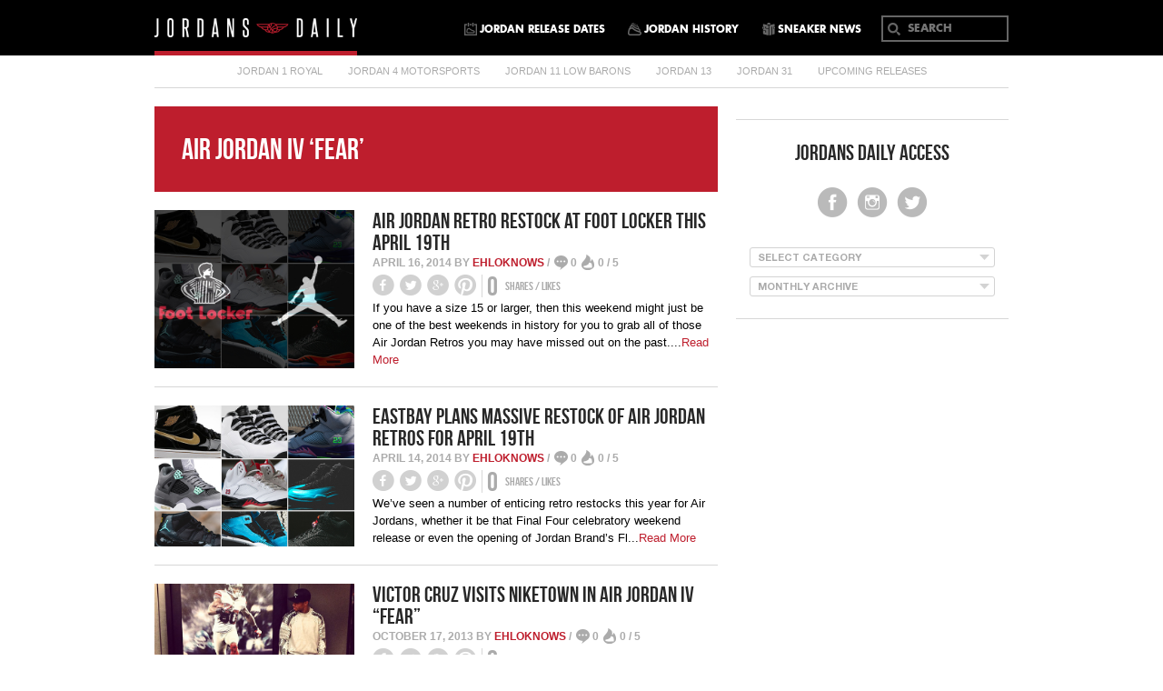

--- FILE ---
content_type: text/html; charset=UTF-8
request_url: https://jordansdaily.com/tag/air-jordan-iv-fear/
body_size: 16716
content:
<!DOCTYPE html PUBLIC "-//W3C//DTD XHTML 1.0 Transitional//EN" "http://www.w3.org/TR/xhtml1/DTD/xhtml1-transitional.dtd">
<!--[if IE 6]>
<html id="ie6" lang="en-US" prefix="og: http://ogp.me/ns#">
<![endif]-->
<!--[if IE 7]>
<html id="ie7" lang="en-US" prefix="og: http://ogp.me/ns#">
<![endif]-->
<!--[if IE 8]>
<html id="ie8" lang="en-US" prefix="og: http://ogp.me/ns#">
<![endif]-->
<!--[if !(IE 6) | !(IE 7) | !(IE 8)  ]><!-->
<html lang="en-US" prefix="og: http://ogp.me/ns#">
    <!--<![endif]-->
    <head>
        <meta charset="UTF-8" />
        <meta name="viewport" content="width=device-width" />
        <meta name="msapplication-TileColor" content="#FFFFFF">
        <meta name="msapplication-TileColor" content="#FFFFFF">
        <meta name="msapplication-TileImage" content="http://jordansdaily.com/wp-content/themes/jordansdaily/images/favicon-144.png">
        <meta name="msapplication-config" content="http://jordansdaily.com/wp-content/themes/jordansdaily/images/browserconfig.xml">
        <meta name="viewport" content="width=device-width, minimum-scale=1.0, maximum-scale=1.0, user-scalable=no">
        <meta http-equiv="X-UA-Compatible" content="IE=EmulateIE7" />
	<meta name="cf-2fa-verify" content="e4896dd86cd1e66">
        <!-- favicons -->
        <link rel="shortcut icon" type="image/png" sizes="32x32" href="https://jordansdaily.com/wp-content/themes/jordansdaily/images/jd_favicon_icon.png">
        <link rel="apple-touch-icon" type="image/png" sizes="32x32" href="https://jordansdaily.com/wp-content/themes/jordansdaily/images/jd_favicon_icon.png">
        <link rel="shortcut icon" href="https://jordansdaily.com/wp-content/themes/jordansdaily/images/favicon.ico">
        
        <link rel="icon" sizes="16x16 32x32 64x64" href="https://jordansdaily.com/wp-content/themes/jordansdaily/images/favicon.ico">
        
        <link rel="icon" type="image/png" sizes="196x196" href="https://jordansdaily.com/wp-content/themes/jordansdaily/images/jd_fav/jd-favicon-icon-96.png">
        <link rel="icon" type="image/png" sizes="160x160" href="https://jordansdaily.com/wp-content/themes/jordansdaily/images/jd_fav/favicon-160.png">
        <link rel="icon" type="image/png" sizes="96x96" href="https://jordansdaily.com/wp-content/themes/jordansdaily/images/jd_fav/jd-favicon-icon-96.png">
        <link rel="icon" type="image/png" sizes="64x64" href="https://jordansdaily.com/wp-content/themes/jordansdaily/images/jd_fav/favicon-64.png">
        <link rel="icon" type="image/png" sizes="32x32" href="https://jordansdaily.com/wp-content/themes/jordansdaily/images/jd_fav/jd_favicon_icon.png">
        <link rel="icon" type="image/png" sizes="16x16" href="https://jordansdaily.com/wp-content/themes/jordansdaily/images/jd_fav/favicon_icon.png">
        <link rel="apple-touch-icon" sizes="152x152" href="https://jordansdaily.com/wp-content/themes/jordansdaily/images/jd_fav/favicon-152.png">
        <link rel="apple-touch-icon" sizes="144x144" href="https://jordansdaily.com/wp-content/themes/jordansdaily/images/jd_fav/favicon-144.png">
        <link rel="apple-touch-icon" sizes="120x120" href="https://jordansdaily.com/wp-content/themes/jordansdaily/images/jd_fav/favicon-120.png">
        <link rel="apple-touch-icon" sizes="114x114" href="https://jordansdaily.com/wp-content/themes/jordansdaily/images/jd_fav/favicon-114.png">
        <link rel="apple-touch-icon" sizes="76x76" href="https://jordansdaily.com/wp-content/themes/jordansdaily/images/jd_fav/favicon-76.png">
        <link rel="apple-touch-icon" sizes="72x72" href="https://jordansdaily.com/wp-content/themes/jordansdaily/images/jd_fav/favicon-72.png">
        <link rel="apple-touch-icon" href="https://jordansdaily.com/wp-content/themes/jordansdaily/images/jd_fav/favicon-57.png">
        <!-- favicon end -->
        
        <link rel="profile" href="https://gmpg.org/xfn/11" />
        <link rel="stylesheet" type="text/css" media="all" href="https://jordansdaily.com/wp-content/themes/jordansdaily/style.css" />
        <link rel="pingback" href="https://jordansdaily.com/xmlrpc.php" />
        <!--[if lt IE 9]>
        <script src="http://jordansdaily.com/wp-content/themes/jordansdaily/js/html5.js" type="text/javascript"></script>
        <![endif]-->              
        <link href="https://jordansdaily.com/wp-content/themes/jordansdaily/mediatag.css" type="text/css" rel="stylesheet" />   

        <!-- jQuery library (served from Google) -->
        <script src="https://jordansdaily.com/wp-content/themes/jordansdaily/js/jquery.min.js"></script>
        
                
        
        <script src="https://cdnjs.cloudflare.com/ajax/libs/modernizr/2.6.2/modernizr.min.js"></script>   
        
        
             
		<script type="text/javascript" src="https://jordansdaily.com/wp-content/themes/jordansdaily/js/cssua.min.js"></script>
        <!-- End menu JS -->    
        
<!-- This site is optimized with the Yoast SEO plugin v4.9 - https://yoast.com/wordpress/plugins/seo/ -->
<title>Air Jordan IV &#039;Fear&#039; Archives - Air Jordans, Release Dates &amp; More | JordansDaily.com</title>
<link rel="canonical" href="https://jordansdaily.com/tag/air-jordan-iv-fear/" />
<link rel="next" href="https://jordansdaily.com/tag/air-jordan-iv-fear/page/2/" />
<meta property="og:locale" content="en_US" />
<meta property="og:type" content="object" />
<meta property="og:title" content="Air Jordan IV &#039;Fear&#039; Archives - Air Jordans, Release Dates &amp; More | JordansDaily.com" />
<meta property="og:url" content="https://jordansdaily.com/tag/air-jordan-iv-fear/" />
<meta property="og:site_name" content="Air Jordans, Release Dates &amp; More | JordansDaily.com" />
<meta name="twitter:card" content="summary" />
<meta name="twitter:title" content="Air Jordan IV &#039;Fear&#039; Archives - Air Jordans, Release Dates &amp; More | JordansDaily.com" />
<!-- / Yoast SEO plugin. -->

<link rel='dns-prefetch' href='//s0.wp.com' />
<link rel='dns-prefetch' href='//zor.livefyre.com' />
<link rel='dns-prefetch' href='//s.w.org' />
<link rel="alternate" type="application/rss+xml" title="Air Jordans, Release Dates &amp; More | JordansDaily.com &raquo; Feed" href="https://jordansdaily.com/feed/" />
<link rel="alternate" type="application/rss+xml" title="Air Jordans, Release Dates &amp; More | JordansDaily.com &raquo; Comments Feed" href="https://jordansdaily.com/comments/feed/" />
<link rel="alternate" type="application/rss+xml" title="Air Jordans, Release Dates &amp; More | JordansDaily.com &raquo; Air Jordan IV &#039;Fear&#039; Tag Feed" href="https://jordansdaily.com/tag/air-jordan-iv-fear/feed/" />
		<script type="text/javascript">
			window._wpemojiSettings = {"baseUrl":"https:\/\/s.w.org\/images\/core\/emoji\/11.2.0\/72x72\/","ext":".png","svgUrl":"https:\/\/s.w.org\/images\/core\/emoji\/11.2.0\/svg\/","svgExt":".svg","source":{"concatemoji":"http:\/\/jordansdaily.com\/wp-includes\/js\/wp-emoji-release.min.js?ver=5.1.1"}};
			!function(a,b,c){function d(a,b){var c=String.fromCharCode;l.clearRect(0,0,k.width,k.height),l.fillText(c.apply(this,a),0,0);var d=k.toDataURL();l.clearRect(0,0,k.width,k.height),l.fillText(c.apply(this,b),0,0);var e=k.toDataURL();return d===e}function e(a){var b;if(!l||!l.fillText)return!1;switch(l.textBaseline="top",l.font="600 32px Arial",a){case"flag":return!(b=d([55356,56826,55356,56819],[55356,56826,8203,55356,56819]))&&(b=d([55356,57332,56128,56423,56128,56418,56128,56421,56128,56430,56128,56423,56128,56447],[55356,57332,8203,56128,56423,8203,56128,56418,8203,56128,56421,8203,56128,56430,8203,56128,56423,8203,56128,56447]),!b);case"emoji":return b=d([55358,56760,9792,65039],[55358,56760,8203,9792,65039]),!b}return!1}function f(a){var c=b.createElement("script");c.src=a,c.defer=c.type="text/javascript",b.getElementsByTagName("head")[0].appendChild(c)}var g,h,i,j,k=b.createElement("canvas"),l=k.getContext&&k.getContext("2d");for(j=Array("flag","emoji"),c.supports={everything:!0,everythingExceptFlag:!0},i=0;i<j.length;i++)c.supports[j[i]]=e(j[i]),c.supports.everything=c.supports.everything&&c.supports[j[i]],"flag"!==j[i]&&(c.supports.everythingExceptFlag=c.supports.everythingExceptFlag&&c.supports[j[i]]);c.supports.everythingExceptFlag=c.supports.everythingExceptFlag&&!c.supports.flag,c.DOMReady=!1,c.readyCallback=function(){c.DOMReady=!0},c.supports.everything||(h=function(){c.readyCallback()},b.addEventListener?(b.addEventListener("DOMContentLoaded",h,!1),a.addEventListener("load",h,!1)):(a.attachEvent("onload",h),b.attachEvent("onreadystatechange",function(){"complete"===b.readyState&&c.readyCallback()})),g=c.source||{},g.concatemoji?f(g.concatemoji):g.wpemoji&&g.twemoji&&(f(g.twemoji),f(g.wpemoji)))}(window,document,window._wpemojiSettings);
		</script>
		<style type="text/css">
img.wp-smiley,
img.emoji {
	display: inline !important;
	border: none !important;
	box-shadow: none !important;
	height: 1em !important;
	width: 1em !important;
	margin: 0 .07em !important;
	vertical-align: -0.1em !important;
	background: none !important;
	padding: 0 !important;
}
</style>
	<link rel='stylesheet' id='wp-block-library-css' href="https://jordansdaily.com/wp-includes/css/dist/block-library/style.min.css?ver=5.1.1" type='text/css' media='all' />
<link rel='stylesheet' id='contact-form-7-css' href="https://jordansdaily.com/wp-content/plugins/contact-form-7/includes/css/styles.css?ver=4.8" type='text/css' media='all' />
<link rel='stylesheet' id='wp-postratings-css' href="https://jordansdaily.com/wp-content/plugins/wp-postratings/postratings-css.css?ver=1.79" type='text/css' media='all' />
<link rel='stylesheet' id='jetpack_css-css' href="https://jordansdaily.com/wp-content/plugins/jetpack/css/jetpack.css?ver=5.0" type='text/css' media='all' />
<link rel='stylesheet' id='avhec-widget-css' href="https://jordansdaily.com/wp-content/plugins/extended-categories-widget/3.3/css/avh-ec.widget.css?ver=3.6.7" type='text/css' media='all' />
<script type='text/javascript' src="https://jordansdaily.com/wp-includes/js/jquery/jquery.js?ver=1.12.4"></script>
<script type='text/javascript' src="https://jordansdaily.com/wp-includes/js/jquery/jquery-migrate.min.js?ver=1.4.1"></script>
<script type='text/javascript' src="https://zor.livefyre.com/wjs/v3.0/javascripts/livefyre.js"></script>
<link rel='https://api.w.org/' href='https://jordansdaily.com/wp-json/' />
<link rel="EditURI" type="application/rsd+xml" title="RSD" href="https://jordansdaily.com/xmlrpc.php?rsd" />
<link rel="wlwmanifest" type="application/wlwmanifest+xml" href="https://jordansdaily.com/wp-includes/wlwmanifest.xml" /> 
<meta name="generator" content="WordPress 5.1.1" />

    <!-- cmnUNT | Begin head script -->
    <script data-cfasync="false" type="text/javascript">
        var isMobile = /iPhone|iPod|BlackBerry|Opera Mini|(android|bb\d+|meego).+mobile/i.test(navigator.userAgent);
        if (isMobile) {
            cmnunt_site = "cmn_jordansdaily_mob"; //set in admin
        } else {
            cmnunt_site = "cmn_jordansdaily"; //set in admin
        }
        cmnunt_silo     = 's_sne'; //set in admin
        cmnunt_subsilo  = '';
        cmnunt_tier     = 'to,t2,subhome';
        cmnunt_zone     = 'blog';
        cmnunt_kw       = '';
        cmnunt_exclude  = '';
        cmn_tb_theme    = 'default';
        if (isMobile) {
            document.write('<scr'+'ipt src="//media.complex.com/common/cmnUNTmobile.js"></scr'+'ipt>');
        } else {
            document.write('<scr'+'ipt src="//media.complex.com/common/cmnUNT.js"></scr'+'ipt>');
        }
    </script>
    
    <!-- cmnUNT | Header Unit Centering Styles -->
    <link rel="stylesheet" type="text/css" href="https://jordansdaily.com/wp-content/plugins/cm-ad-map/dist/css/cmn_styles.css" />
    			<meta property="fb:pages" content="117872314957898" />
			<meta property="fb:pages" content="117872314957898" />

<!-- Facebook Like Thumbnail (v0.4) -->
<meta property="og:image" content="http://images.jordansdaily.com/wp-content/uploads/2013/10/victor-cruz-wears-air-jordan-iv-fear-1.jpg" />
<!-- using image from posts loop - archive page -->
<!-- Facebook Like Thumbnail (By Ashfame - https://github.com/ashfame/facebook-like-thumbnail) -->

        <script src="https://apis.google.com/js/platform.js" async defer></script> 
        
        <!-- jd -->
        
		<script>
		  (function(i,s,o,g,r,a,m){i['GoogleAnalyticsObject']=r;i[r]=i[r]||function(){
		  (i[r].q=i[r].q||[]).push(arguments)},i[r].l=1*new Date();a=s.createElement(o),
		  m=s.getElementsByTagName(o)[0];a.async=1;a.src=g;m.parentNode.insertBefore(a,m)
		  })(window,document,'script','//www.google-analytics.com/analytics.js','ga');
		
		  ga('create', 'UA-149082-27', 'auto');
		  ga('send', 'pageview');

		</script>
   
	<!-- old theme -->
	<link rel="alternate" type="application/rss+xml" title="Air Jordans, Release Dates &amp; More | JordansDaily.com RSS Feed" href="https://jordansdaily.com/feed/" />
	<link rel="alternate" type="application/atom+xml" title="Air Jordans, Release Dates &amp; More | JordansDaily.com Atom Feed" href="https://jordansdaily.com/feed/atom/" />
	<!-- old theme -->
	
        
        
    </head>

    <body class="archive tag tag-air-jordan-iv-fear tag-1172"> 
    
		    
		<!-- Begin comScore Tag -->
		<script>document.write(unescape("%3Cscript src='" + (document.location.protocol == "https:" ? "https://sb" : "http://b") + ".scorecardresearch.com/beacon.js' %3E%3C/script%3E"));</script>
		<script>
		  COMSCORE.beacon({
		    c1:2,
		    c2:6685975,
		    c3:"",
		    c4:"jordansdaily.com/tag/air-jordan-iv-fear/",
		    c5:"",
		    c6:"",
		    c15:""
		  });
		</script>
		<noscript><img src="http://b.scorecardresearch.com/p?c1=2&c2=6685975&c3=&c4=&c5=&c6=&c15=&cj=1" /></noscript>
		<!-- End comScore Tag -->
				
		
		<!-- Start Quantcast tag --> 
		<script type="text/javascript" src="https://edge.quantserve.com/quant.js" language="javascript"></script> 
		<script type="text/javascript" language="javascript">_qacct="p-a0gOdUACucKCE";quantserve();</script> 
		<noscript><a href="http://www.quantcast.com/p-a0gOdUACucKCE" target="_blank">
		<img src="http://pixel.quantserve.com/pixel/p-a0gOdUACucKCE.gif" style="display: none" border="0" height="1" width="1" alt="Quantcast"></a></noscript> 
		<!-- End Quantcast tag -->

        <!--main-->
        <div id="fb-root"></div>
        <div id="jordansdaily-main">
            <!--header-->
            <header class="jordansdaily-header">
                                <div class="top-main">
                    <div class="wrapper">
                        <div class="jordansdaily-logo">
                            <a href="https://jordansdaily.com">
                                <img src="https://jordansdaily.com/wp-content/themes/jordansdaily/images/jordansdaily-logo.png" alt="jordansdaily" />
                            </a>
                        </div>
                        <div class="jordansdaily-nav"> 
	                        <div class="icon-for-mobile">
                                    	<a href="https://jordansdaily.com/jordan-release-dates/"><i class="jordansdaily-icon"></i></a>
                                        <span class="manu-but-mob">
                                        	<strong><em></em>
                                            <em></em>
                                            <em></em></strong>
                                        </span>
                                    </div>
                    		<div class="nav-main">  
                                <div class="nav-container">
                                    <nav> 
                                    	 <form method="get" class="for-mobile" id="searchform" action="https://jordansdaily.com"> 
	                                        <div>
	                                            <input type="submit" class="submit" value="">
	                                            <input type="hidden" id="searchsubmit"> 
	                                            <input type="text" class="input search-box" placeholder="search"  name="s" id="s">
	                                        </div>
	                                    </form>
                                    	<div class="menu-primary-navigation-container"><ul id="menu-primary-navigation" class="menu"><li id="menu-item-91645" class="jordan-release-dates menu-item menu-item-type-custom menu-item-object-custom menu-item-91645"><a href="/jordan-release-dates/">Jordan Release Dates</a></li>
<li id="menu-item-91646" class="jordan-history menu-item menu-item-type-custom menu-item-object-custom menu-item-91646"><a href="/jordan-history/">Jordan History</a></li>
<li id="menu-item-91647" class="sneaker-news menu-item menu-item-type-custom menu-item-object-custom menu-item-91647"><a target="_blank" href="http://sneakernews.com/">Sneaker News</a></li>
</ul></div>                                    	
                                    	<div class="menu-for-mobile">
                                        	<!--<select name="cat_menu" id="cat_menu" class="postform">
                                                <option value="-1">Category</option>
                                                <option class="level-0" value="tag/columbia-4s/">COLUMBIA 4S</option>
                                                <option class="level-0" value="20">FRENCH BLUE 7</option>
                                                <option class="level-0" value="12">MARVIN THE MARTIAN 7S</option>
                                                <option class="level-0" value="206">JORDAN 11 LOW BRED</option>
                                                <option class="level-0" value="15">JORDAN 4 OREO</option>
                                                <option class="level-0" value="9">JORDAN FUTURE</option>
                                                <option class="level-0" value="6">UPCOMING RELEASES</option>
                                            </select>-->
                                            <select id="cat_menu" class=" " onclick="mobile_menu_class()" ><option value="-1">Categories</option><option value="http://jordansdaily.com/tag/air-jordan-1/">Jordan 1 Royal</option>
<option value="http://jordansdaily.com/tag/air-jordan-4/">Jordan 4 Motorsports</option>
<option value="http://jordansdaily.com/tag/air-jordan-11/">Jordan 11 Low Barons</option>
<option value="http://jordansdaily.com/tag/air-jordan-13/">Jordan 13</option>
<option value="http://jordansdaily.com/tag/air-jordan-31/">Jordan 31</option>
<option value="/tag/upcoming-releases">upcoming releases</option>
</select>                                            
                                            <script type="text/javascript">
	                                        var dropdown_brand = document.getElementById("cat_menu");
	                                        var site_url = 'http://jordansdaily.com/';
	                                        function onBrandChange() {
	                                            if (dropdown_brand.options[dropdown_brand.selectedIndex].value != '-1') {
	                                                location.href = site_url + dropdown_brand.options[dropdown_brand.selectedIndex].value;
	                                            }	                                            
	                                        }
	                                        dropdown_brand.onchange = onBrandChange;
	                                        
	                                        function mobile_menu_class(){
	                                        	if( $('#cat_menu').hasClass('open') ){
											  	$('#cat_menu').removeClass('open');	  
											  }else{
											  	$('#cat_menu').addClass('open');
											  }
	                                        	
	                                        	   	
	                                        }
	                                        $(document).click(function(event) {
											  
											  	$('#cat_menu').removeClass('open');	  
											  
											  
											   
											}).find("#cat_menu").bind("click touchmove touchstart",function(e) { e.stopPropagation(); });
	                                        
	                                    </script>
                                        <!--<a href="#" class="first-menu-mobile">Category</a> --></div>
                                        
                                    </nav>
                                        <form method="get" id="searchform" action="https://jordansdaily.com"> 
                                        <div>
                                            <input type="submit" class="submit" value="">
                                            <input type="hidden" id="searchsubmit"> 
                                            <input type="text" class="input search-box" placeholder="search"  name="s" id="s">
                                        </div>
                                    </form>
                                </div>
                            </div>  
                		</div>
                    </div>
                </div>
                <div class="sub-nav-main">
                    <div class="wrapper">
                        <div class="sub-nav-container">
                            <nav><div class="menu-top-cats-container"><ul id="menu-top-cats-1" class="menu"><li id="menu-item-92412" class="menu-item menu-item-type-custom menu-item-object-custom menu-item-92412"><a href="https://jordansdaily.com/tag/air-jordan-1/">Jordan 1 Royal</a></li>
<li id="menu-item-91651" class="menu-item menu-item-type-custom menu-item-object-custom menu-item-91651"><a href="https://jordansdaily.com/tag/air-jordan-4/">Jordan 4 Motorsports</a></li>
<li id="menu-item-91649" class="menu-item menu-item-type-custom menu-item-object-custom menu-item-91649"><a href="https://jordansdaily.com/tag/air-jordan-11/">Jordan 11 Low Barons</a></li>
<li id="menu-item-92411" class="menu-item menu-item-type-custom menu-item-object-custom menu-item-92411"><a href="https://jordansdaily.com/tag/air-jordan-13/">Jordan 13</a></li>
<li id="menu-item-92413" class="menu-item menu-item-type-custom menu-item-object-custom menu-item-92413"><a href="https://jordansdaily.com/tag/air-jordan-31/">Jordan 31</a></li>
<li id="menu-item-91654" class="menu-item menu-item-type-custom menu-item-object-custom menu-item-91654"><a href="/tag/upcoming-releases">upcoming releases</a></li>
</ul></div></nav>
                        </div>
                    </div>
                </div>               
            </header> 
            <!--header-->            
						
			<!-- open cmn_wrap -->
			<div id="cmn_wrap">
			
			<div id="jd_wrap_mian">
			<!-- open jd mian wrapper -->

<!--container-->
<div id="main-home-container">
    <div class="wrapper">
        <div class="jordansdaily-con-main">
             <div id="post-listing">
                        <div class="left-main content-page-1" data-url="/page/1/">
            
                <div class="tag-descriptoion">
                    <div class="tag-box">
                        <h1 class="no-mar-bot">Air Jordan IV &#8216;Fear&#8217; </h1>
                        <p></p>
                    </div>
                </div>
                                    <!-- Please call pinit.js only once per page -->
                    <script type="text/javascript" async src="//assets.pinterest.com/js/pinit.js"></script>

                                                                    <!--small-->

                        <section class="jordansdaily-post-main ">
                            <div class="jordansdaily-small-post">
                                <div class="small-post-data">
                                    <div class="post-header">
                                        <h2 class="header-title"><a href="https://jordansdaily.com/2014/04/16/air-jordan-retro-restock-at-foot-locker-this-april-19th/">
                                                                                                <span>Air Jordan Retro Restock at Foot Locker this April 19th</span></a></h2>
                                        <div class="date-and-name">
                                            <p><span>April 16, 2014 BY <a class="url fn n" href="https://jordansdaily.com/author/pjohnson05/" title="View all posts by ehloknows" rel="author">ehloknows</a>  /</span>
											<b class="comment">
											0</b>
                                             <b class="rating">0 /  5</b></p>
                                        </div>
                                        <div class="social-shares">
                                            <div class="soc-icon">
                                                <div class="facebook social_box">
                                                    <div class="like_box">
                                                        <div class="fb-like" data-href="https://jordansdaily.com/2014/04/16/air-jordan-retro-restock-at-foot-locker-this-april-19th/" data-layout="button_count" data-action="like" data-show-faces="false" data-share="false"></div>
                                                    </div>
                                                </div>
                                                <!--twitter-->
                                                <div class="twitter social_box">
                                                    <div class="like_box">
                                                        <a href="https://twitter.com/share" class="twitter-share-button" data-count="horizontal" data-url="https://jordansdaily.com/2014/04/16/air-jordan-retro-restock-at-foot-locker-this-april-19th/" data-text="Air Jordan Retro Restock at Foot Locker this April 19th" data-via="jordansdaily">Tweet</a>														
                                                    </div>
                                                </div>
                                                <!--twitter-->
                                                <div class="google social_box">
                                                    <div class="like_box">
                                                        <div class="g-plusone"  data-callback="googlePlusCallback" data-size="medium" data-href="https://jordansdaily.com/2014/04/16/air-jordan-retro-restock-at-foot-locker-this-april-19th/"></div>
                                                    </div>	
                                                </div>
                                                <div class="pinterest social_box">
                                                    <div class="like_box ">
                                                            <a href="//www.pinterest.com/pin/create/button/?url=https://jordansdaily.com/2014/04/16/air-jordan-retro-restock-at-foot-locker-this-april-19th/&media=http://jordansdaily.com/wp-content/uploads/2014/04/foot-locker-air-jordan-restock-april-19.jpg" data-pin-do="buttonPin" data-pin-zero="true" data-pin-config="beside"><img src="//assets.pinterest.com/images/pidgets/pinit_fg_en_rect_gray_20.png" /></a>
                                                        </div>
                                                </div>
                                            </div>

                                            <div class="shares-like">
                                                <strong>0</strong> <span>shares / likes</span>
                                            </div>
                                        </div>
                                    </div>

                                    <div class="post-data">
                                                                                    <p><a href="https://jordansdaily.com/2014/04/16/air-jordan-retro-restock-at-foot-locker-this-april-19th/"><img src="https://jordansdaily.com/wp-content/uploads/2014/04/foot-locker-air-jordan-restock-april-19.jpg" alt=""></a></p>
                                            <p>
If you have a size 15 or larger, then this weekend might just be one of the best weekends in history for you to grab all of those Air Jordan Retros you may have missed out on the past....<a class="read-more" href="https://jordansdaily.com/2014/04/16/air-jordan-retro-restock-at-foot-locker-this-april-19th/">Read More</a></p>
                                        
                                                                            </div>

                                </div>
                            </div>
                        </section>
                        <!--small-->

                                                 

						                                                <!--small-->

                        <section class="jordansdaily-post-main ">
                            <div class="jordansdaily-small-post">
                                <div class="small-post-data">
                                    <div class="post-header">
                                        <h2 class="header-title"><a href="https://jordansdaily.com/2014/04/14/eastbay-plans-massive-restock-of-air-jordan-retros-for-april-19th/">
                                                                                                <span>Eastbay Plans Massive Restock of Air Jordan Retros for April 19th</span></a></h2>
                                        <div class="date-and-name">
                                            <p><span>April 14, 2014 BY <a class="url fn n" href="https://jordansdaily.com/author/pjohnson05/" title="View all posts by ehloknows" rel="author">ehloknows</a>  /</span>
											<b class="comment">
											0</b>
                                             <b class="rating">0 /  5</b></p>
                                        </div>
                                        <div class="social-shares">
                                            <div class="soc-icon">
                                                <div class="facebook social_box">
                                                    <div class="like_box">
                                                        <div class="fb-like" data-href="https://jordansdaily.com/2014/04/14/eastbay-plans-massive-restock-of-air-jordan-retros-for-april-19th/" data-layout="button_count" data-action="like" data-show-faces="false" data-share="false"></div>
                                                    </div>
                                                </div>
                                                <!--twitter-->
                                                <div class="twitter social_box">
                                                    <div class="like_box">
                                                        <a href="https://twitter.com/share" class="twitter-share-button" data-count="horizontal" data-url="https://jordansdaily.com/2014/04/14/eastbay-plans-massive-restock-of-air-jordan-retros-for-april-19th/" data-text="Eastbay Plans Massive Restock of Air Jordan Retros for April 19th" data-via="jordansdaily">Tweet</a>														
                                                    </div>
                                                </div>
                                                <!--twitter-->
                                                <div class="google social_box">
                                                    <div class="like_box">
                                                        <div class="g-plusone"  data-callback="googlePlusCallback" data-size="medium" data-href="https://jordansdaily.com/2014/04/14/eastbay-plans-massive-restock-of-air-jordan-retros-for-april-19th/"></div>
                                                    </div>	
                                                </div>
                                                <div class="pinterest social_box">
                                                    <div class="like_box ">
                                                            <a href="//www.pinterest.com/pin/create/button/?url=https://jordansdaily.com/2014/04/14/eastbay-plans-massive-restock-of-air-jordan-retros-for-april-19th/&media=http://jordansdaily.com/wp-content/uploads/2014/04/massive-eastbay-retro-jordan-restock.jpg" data-pin-do="buttonPin" data-pin-zero="true" data-pin-config="beside"><img src="//assets.pinterest.com/images/pidgets/pinit_fg_en_rect_gray_20.png" /></a>
                                                        </div>
                                                </div>
                                            </div>

                                            <div class="shares-like">
                                                <strong>0</strong> <span>shares / likes</span>
                                            </div>
                                        </div>
                                    </div>

                                    <div class="post-data">
                                                                                    <p><a href="https://jordansdaily.com/2014/04/14/eastbay-plans-massive-restock-of-air-jordan-retros-for-april-19th/"><img src="https://jordansdaily.com/wp-content/uploads/2014/04/massive-eastbay-retro-jordan-restock.jpg" alt=""></a></p>
                                            <p>
We&#8217;ve seen a number of enticing retro restocks this year for Air Jordans, whether it be that Final Four celebratory weekend release or even the opening of Jordan Brand&#8217;s Fl...<a class="read-more" href="https://jordansdaily.com/2014/04/14/eastbay-plans-massive-restock-of-air-jordan-retros-for-april-19th/">Read More</a></p>
                                        
                                                                            </div>

                                </div>
                            </div>
                        </section>
                        <!--small-->

                                                 

						                                                <!--small-->

                        <section class="jordansdaily-post-main ebay-before-section">
                            <div class="jordansdaily-small-post">
                                <div class="small-post-data">
                                    <div class="post-header">
                                        <h2 class="header-title"><a href="https://jordansdaily.com/2013/10/17/victor-cruz-visits-niketown-in-air-jordan-iv-fear/">
                                                                                                <span>Victor Cruz Visits Niketown in Air Jordan IV &#8220;Fear&#8221;</span></a></h2>
                                        <div class="date-and-name">
                                            <p><span>October 17, 2013 BY <a class="url fn n" href="https://jordansdaily.com/author/pjohnson05/" title="View all posts by ehloknows" rel="author">ehloknows</a>  /</span>
											<b class="comment">
											0</b>
                                             <b class="rating">0 /  5</b></p>
                                        </div>
                                        <div class="social-shares">
                                            <div class="soc-icon">
                                                <div class="facebook social_box">
                                                    <div class="like_box">
                                                        <div class="fb-like" data-href="https://jordansdaily.com/2013/10/17/victor-cruz-visits-niketown-in-air-jordan-iv-fear/" data-layout="button_count" data-action="like" data-show-faces="false" data-share="false"></div>
                                                    </div>
                                                </div>
                                                <!--twitter-->
                                                <div class="twitter social_box">
                                                    <div class="like_box">
                                                        <a href="https://twitter.com/share" class="twitter-share-button" data-count="horizontal" data-url="https://jordansdaily.com/2013/10/17/victor-cruz-visits-niketown-in-air-jordan-iv-fear/" data-text="Victor Cruz Visits Niketown in Air Jordan IV &#8220;Fear&#8221;" data-via="jordansdaily">Tweet</a>														
                                                    </div>
                                                </div>
                                                <!--twitter-->
                                                <div class="google social_box">
                                                    <div class="like_box">
                                                        <div class="g-plusone"  data-callback="googlePlusCallback" data-size="medium" data-href="https://jordansdaily.com/2013/10/17/victor-cruz-visits-niketown-in-air-jordan-iv-fear/"></div>
                                                    </div>	
                                                </div>
                                                <div class="pinterest social_box">
                                                    <div class="like_box ">
                                                            <a href="//www.pinterest.com/pin/create/button/?url=https://jordansdaily.com/2013/10/17/victor-cruz-visits-niketown-in-air-jordan-iv-fear/&media=http://jordansdaily.com/wp-content/uploads/2013/10/victor-cruz-wears-air-jordan-iv-fear-1.jpg" data-pin-do="buttonPin" data-pin-zero="true" data-pin-config="beside"><img src="//assets.pinterest.com/images/pidgets/pinit_fg_en_rect_gray_20.png" /></a>
                                                        </div>
                                                </div>
                                            </div>

                                            <div class="shares-like">
                                                <strong>0</strong> <span>shares / likes</span>
                                            </div>
                                        </div>
                                    </div>

                                    <div class="post-data">
                                                                                    <p><a href="https://jordansdaily.com/2013/10/17/victor-cruz-visits-niketown-in-air-jordan-iv-fear/"><img src="https://jordansdaily.com/wp-content/uploads/2013/10/victor-cruz-wears-air-jordan-iv-fear-1.jpg" alt=""></a></p>
                                            <p>
There&#8217;s no doubt that Victor Cruz has an affinity for the Jumpman &#8211; the only real question is if he&#8217;ll start to rock those new Air Jordan 12 Cleat PEs that hit the we...<a class="read-more" href="https://jordansdaily.com/2013/10/17/victor-cruz-visits-niketown-in-air-jordan-iv-fear/">Read More</a></p>
                                        
                                                                            </div>

                                </div>
                            </div>
                        </section>
                        <!--small-->

                                                 									<section class="post-wpad group">
																			</section>
							                                                

						                                                <!--small-->

                        <section class="jordansdaily-post-main ">
                            <div class="jordansdaily-small-post">
                                <div class="small-post-data">
                                    <div class="post-header">
                                        <h2 class="header-title"><a href="https://jordansdaily.com/2013/08/30/kendrick-lamar-wears-air-jordan-iv-fear/">
                                                                                                <span>Kendrick Lamar Wears Air Jordan IV: &#8220;Fear&#8221;</span></a></h2>
                                        <div class="date-and-name">
                                            <p><span>August 30, 2013 BY <a class="url fn n" href="https://jordansdaily.com/author/pjohnson05/" title="View all posts by ehloknows" rel="author">ehloknows</a>  /</span>
											<b class="comment">
											0</b>
                                             <b class="rating">4 /  5</b></p>
                                        </div>
                                        <div class="social-shares">
                                            <div class="soc-icon">
                                                <div class="facebook social_box">
                                                    <div class="like_box">
                                                        <div class="fb-like" data-href="https://jordansdaily.com/2013/08/30/kendrick-lamar-wears-air-jordan-iv-fear/" data-layout="button_count" data-action="like" data-show-faces="false" data-share="false"></div>
                                                    </div>
                                                </div>
                                                <!--twitter-->
                                                <div class="twitter social_box">
                                                    <div class="like_box">
                                                        <a href="https://twitter.com/share" class="twitter-share-button" data-count="horizontal" data-url="https://jordansdaily.com/2013/08/30/kendrick-lamar-wears-air-jordan-iv-fear/" data-text="Kendrick Lamar Wears Air Jordan IV: &#8220;Fear&#8221;" data-via="jordansdaily">Tweet</a>														
                                                    </div>
                                                </div>
                                                <!--twitter-->
                                                <div class="google social_box">
                                                    <div class="like_box">
                                                        <div class="g-plusone"  data-callback="googlePlusCallback" data-size="medium" data-href="https://jordansdaily.com/2013/08/30/kendrick-lamar-wears-air-jordan-iv-fear/"></div>
                                                    </div>	
                                                </div>
                                                <div class="pinterest social_box">
                                                    <div class="like_box ">
                                                            <a href="//www.pinterest.com/pin/create/button/?url=https://jordansdaily.com/2013/08/30/kendrick-lamar-wears-air-jordan-iv-fear/&media=http://jordansdaily.com/wp-content/uploads/2013/08/kendrick-lamar-air-jordan-iv-fear-1.jpg" data-pin-do="buttonPin" data-pin-zero="true" data-pin-config="beside"><img src="//assets.pinterest.com/images/pidgets/pinit_fg_en_rect_gray_20.png" /></a>
                                                        </div>
                                                </div>
                                            </div>

                                            <div class="shares-like">
                                                <strong>0</strong> <span>shares / likes</span>
                                            </div>
                                        </div>
                                    </div>

                                    <div class="post-data">
                                                                                    <p><a href="https://jordansdaily.com/2013/08/30/kendrick-lamar-wears-air-jordan-iv-fear/"><img src="https://jordansdaily.com/wp-content/uploads/2013/08/kendrick-lamar-air-jordan-iv-fear-1.jpg" alt=""></a></p>
                                            <p>
Kendrick Lamar hasn&#8217;t made an album in nearly a year, but based on the strength of that album he&#8217;s been touring and now he&#8217;s going on late night talk shows to discuss...<a class="read-more" href="https://jordansdaily.com/2013/08/30/kendrick-lamar-wears-air-jordan-iv-fear/">Read More</a></p>
                                        
                                                                            </div>

                                </div>
                            </div>
                        </section>
                        <!--small-->

                                                 

						                                                <!--small-->

                        <section class="jordansdaily-post-main ">
                            <div class="jordansdaily-small-post">
                                <div class="small-post-data">
                                    <div class="post-header">
                                        <h2 class="header-title"><a href="https://jordansdaily.com/2013/08/23/air-jordan-iv-fear-release-reminder/">
                                                                                                <span>Air Jordan IV: &#8220;Fear&#8221; &#8211; Release Reminder</span></a></h2>
                                        <div class="date-and-name">
                                            <p><span>August 23, 2013 BY <a class="url fn n" href="https://jordansdaily.com/author/pjohnson05/" title="View all posts by ehloknows" rel="author">ehloknows</a>  /</span>
											<b class="comment">
											0</b>
                                             <b class="rating">0 /  5</b></p>
                                        </div>
                                        <div class="social-shares">
                                            <div class="soc-icon">
                                                <div class="facebook social_box">
                                                    <div class="like_box">
                                                        <div class="fb-like" data-href="https://jordansdaily.com/2013/08/23/air-jordan-iv-fear-release-reminder/" data-layout="button_count" data-action="like" data-show-faces="false" data-share="false"></div>
                                                    </div>
                                                </div>
                                                <!--twitter-->
                                                <div class="twitter social_box">
                                                    <div class="like_box">
                                                        <a href="https://twitter.com/share" class="twitter-share-button" data-count="horizontal" data-url="https://jordansdaily.com/2013/08/23/air-jordan-iv-fear-release-reminder/" data-text="Air Jordan IV: &#8220;Fear&#8221; &#8211; Release Reminder" data-via="jordansdaily">Tweet</a>														
                                                    </div>
                                                </div>
                                                <!--twitter-->
                                                <div class="google social_box">
                                                    <div class="like_box">
                                                        <div class="g-plusone"  data-callback="googlePlusCallback" data-size="medium" data-href="https://jordansdaily.com/2013/08/23/air-jordan-iv-fear-release-reminder/"></div>
                                                    </div>	
                                                </div>
                                                <div class="pinterest social_box">
                                                    <div class="like_box ">
                                                            <a href="//www.pinterest.com/pin/create/button/?url=https://jordansdaily.com/2013/08/23/air-jordan-iv-fear-release-reminder/&media=http://jordansdaily.com/wp-content/uploads/2013/08/air-jordan-4-fear-pack.jpg" data-pin-do="buttonPin" data-pin-zero="true" data-pin-config="beside"><img src="//assets.pinterest.com/images/pidgets/pinit_fg_en_rect_gray_20.png" /></a>
                                                        </div>
                                                </div>
                                            </div>

                                            <div class="shares-like">
                                                <strong>0</strong> <span>shares / likes</span>
                                            </div>
                                        </div>
                                    </div>

                                    <div class="post-data">
                                                                                    <p><a href="https://jordansdaily.com/2013/08/23/air-jordan-iv-fear-release-reminder/"><img src="https://jordansdaily.com/wp-content/uploads/2013/08/air-jordan-4-fear-pack.jpg" alt=""></a></p>
                                            <p>
The Air Jordan IV &#8220;Fear&#8221; releases Saturday, August 24th, 2013. Much has been said about Michael Jordan&#8217;s unique ability to dominate the game of basketball, but in ord...<a class="read-more" href="https://jordansdaily.com/2013/08/23/air-jordan-iv-fear-release-reminder/">Read More</a></p>
                                        
                                                                            </div>

                                </div>
                            </div>
                        </section>
                        <!--small-->

                                                 

						                                                <!--small-->

                        <section class="jordansdaily-post-main ">
                            <div class="jordansdaily-small-post">
                                <div class="small-post-data">
                                    <div class="post-header">
                                        <h2 class="header-title"><a href="https://jordansdaily.com/2013/08/22/macklemore-wears-air-jordan-iv-fear/">
                                                                                                <span>Macklemore Wears Air Jordan IV: &#8220;Fear&#8221;</span></a></h2>
                                        <div class="date-and-name">
                                            <p><span>August 22, 2013 BY <a class="url fn n" href="https://jordansdaily.com/author/pjohnson05/" title="View all posts by ehloknows" rel="author">ehloknows</a>  /</span>
											<b class="comment">
											0</b>
                                             <b class="rating">0 /  5</b></p>
                                        </div>
                                        <div class="social-shares">
                                            <div class="soc-icon">
                                                <div class="facebook social_box">
                                                    <div class="like_box">
                                                        <div class="fb-like" data-href="https://jordansdaily.com/2013/08/22/macklemore-wears-air-jordan-iv-fear/" data-layout="button_count" data-action="like" data-show-faces="false" data-share="false"></div>
                                                    </div>
                                                </div>
                                                <!--twitter-->
                                                <div class="twitter social_box">
                                                    <div class="like_box">
                                                        <a href="https://twitter.com/share" class="twitter-share-button" data-count="horizontal" data-url="https://jordansdaily.com/2013/08/22/macklemore-wears-air-jordan-iv-fear/" data-text="Macklemore Wears Air Jordan IV: &#8220;Fear&#8221;" data-via="jordansdaily">Tweet</a>														
                                                    </div>
                                                </div>
                                                <!--twitter-->
                                                <div class="google social_box">
                                                    <div class="like_box">
                                                        <div class="g-plusone"  data-callback="googlePlusCallback" data-size="medium" data-href="https://jordansdaily.com/2013/08/22/macklemore-wears-air-jordan-iv-fear/"></div>
                                                    </div>	
                                                </div>
                                                <div class="pinterest social_box">
                                                    <div class="like_box ">
                                                            <a href="//www.pinterest.com/pin/create/button/?url=https://jordansdaily.com/2013/08/22/macklemore-wears-air-jordan-iv-fear/&media=http://jordansdaily.com/wp-content/uploads/2013/08/macklemore-wears-air-jordan-iv-fear-1.jpeg" data-pin-do="buttonPin" data-pin-zero="true" data-pin-config="beside"><img src="//assets.pinterest.com/images/pidgets/pinit_fg_en_rect_gray_20.png" /></a>
                                                        </div>
                                                </div>
                                            </div>

                                            <div class="shares-like">
                                                <strong>0</strong> <span>shares / likes</span>
                                            </div>
                                        </div>
                                    </div>

                                    <div class="post-data">
                                                                                    <p><a href="https://jordansdaily.com/2013/08/22/macklemore-wears-air-jordan-iv-fear/"><img src="https://jordansdaily.com/wp-content/uploads/2013/08/macklemore-wears-air-jordan-iv-fear-1.jpeg" alt=""></a></p>
                                            <p>
Macklemore was recently in his hometown of Seattle Washington to speak to hip-hop journalist Elliot Wilson in front of a packed house at the ACT Theatre about his crazy last year. Of ...<a class="read-more" href="https://jordansdaily.com/2013/08/22/macklemore-wears-air-jordan-iv-fear/">Read More</a></p>
                                        
                                                                            </div>

                                </div>
                            </div>
                        </section>
                        <!--small-->

                                                 

						                                                <!--small-->

                        <section class="jordansdaily-post-main ">
                            <div class="jordansdaily-small-post">
                                <div class="small-post-data">
                                    <div class="post-header">
                                        <h2 class="header-title"><a href="https://jordansdaily.com/2013/08/22/air-jordan-fear-pack-official-images/">
                                                                                                <span>Air Jordan &#8220;Fear Pack&#8221; &#8211; Official Images</span></a></h2>
                                        <div class="date-and-name">
                                            <p><span>August 22, 2013 BY <a class="url fn n" href="https://jordansdaily.com/author/pjohnson05/" title="View all posts by ehloknows" rel="author">ehloknows</a>  /</span>
											<b class="comment">
											0</b>
                                             <b class="rating">0 /  5</b></p>
                                        </div>
                                        <div class="social-shares">
                                            <div class="soc-icon">
                                                <div class="facebook social_box">
                                                    <div class="like_box">
                                                        <div class="fb-like" data-href="https://jordansdaily.com/2013/08/22/air-jordan-fear-pack-official-images/" data-layout="button_count" data-action="like" data-show-faces="false" data-share="false"></div>
                                                    </div>
                                                </div>
                                                <!--twitter-->
                                                <div class="twitter social_box">
                                                    <div class="like_box">
                                                        <a href="https://twitter.com/share" class="twitter-share-button" data-count="horizontal" data-url="https://jordansdaily.com/2013/08/22/air-jordan-fear-pack-official-images/" data-text="Air Jordan &#8220;Fear Pack&#8221; &#8211; Official Images" data-via="jordansdaily">Tweet</a>														
                                                    </div>
                                                </div>
                                                <!--twitter-->
                                                <div class="google social_box">
                                                    <div class="like_box">
                                                        <div class="g-plusone"  data-callback="googlePlusCallback" data-size="medium" data-href="https://jordansdaily.com/2013/08/22/air-jordan-fear-pack-official-images/"></div>
                                                    </div>	
                                                </div>
                                                <div class="pinterest social_box">
                                                    <div class="like_box ">
                                                            <a href="//www.pinterest.com/pin/create/button/?url=https://jordansdaily.com/2013/08/22/air-jordan-fear-pack-official-images/&media=http://jordansdaily.com/wp-content/uploads/2013/08/air-jordan-fear-pack-official-images.jpg" data-pin-do="buttonPin" data-pin-zero="true" data-pin-config="beside"><img src="//assets.pinterest.com/images/pidgets/pinit_fg_en_rect_gray_20.png" /></a>
                                                        </div>
                                                </div>
                                            </div>

                                            <div class="shares-like">
                                                <strong>0</strong> <span>shares / likes</span>
                                            </div>
                                        </div>
                                    </div>

                                    <div class="post-data">
                                                                                    <p><a href="https://jordansdaily.com/2013/08/22/air-jordan-fear-pack-official-images/"><img src="https://jordansdaily.com/wp-content/uploads/2013/08/air-jordan-fear-pack-official-images.jpg" alt=""></a></p>
                                            <p>
The Air Jordan &#8220;Fear Pack&#8221; will release this weekend, but we now have official images for you to check out. The pack features the first three Air Jordans under the reign of...<a class="read-more" href="https://jordansdaily.com/2013/08/22/air-jordan-fear-pack-official-images/">Read More</a></p>
                                        
                                                                            </div>

                                </div>
                            </div>
                        </section>
                        <!--small-->

                                                 

						                                                <!--small-->

                        <section class="jordansdaily-post-main ">
                            <div class="jordansdaily-small-post">
                                <div class="small-post-data">
                                    <div class="post-header">
                                        <h2 class="header-title"><a href="https://jordansdaily.com/2013/08/21/air-jordan-look-me-in-the-eyes-commercial/">
                                                                                                <span>Air Jordan &#8220;Look Me In The Eyes&#8221; Commercial</span></a></h2>
                                        <div class="date-and-name">
                                            <p><span>August 21, 2013 BY <a class="url fn n" href="https://jordansdaily.com/author/pjohnson05/" title="View all posts by ehloknows" rel="author">ehloknows</a>  /</span>
											<b class="comment">
											0</b>
                                             <b class="rating">0 /  5</b></p>
                                        </div>
                                        <div class="social-shares">
                                            <div class="soc-icon">
                                                <div class="facebook social_box">
                                                    <div class="like_box">
                                                        <div class="fb-like" data-href="https://jordansdaily.com/2013/08/21/air-jordan-look-me-in-the-eyes-commercial/" data-layout="button_count" data-action="like" data-show-faces="false" data-share="false"></div>
                                                    </div>
                                                </div>
                                                <!--twitter-->
                                                <div class="twitter social_box">
                                                    <div class="like_box">
                                                        <a href="https://twitter.com/share" class="twitter-share-button" data-count="horizontal" data-url="https://jordansdaily.com/2013/08/21/air-jordan-look-me-in-the-eyes-commercial/" data-text="Air Jordan &#8220;Look Me In The Eyes&#8221; Commercial" data-via="jordansdaily">Tweet</a>														
                                                    </div>
                                                </div>
                                                <!--twitter-->
                                                <div class="google social_box">
                                                    <div class="like_box">
                                                        <div class="g-plusone"  data-callback="googlePlusCallback" data-size="medium" data-href="https://jordansdaily.com/2013/08/21/air-jordan-look-me-in-the-eyes-commercial/"></div>
                                                    </div>	
                                                </div>
                                                <div class="pinterest social_box">
                                                    <div class="like_box ">
                                                            <a href="//www.pinterest.com/pin/create/button/?url=https://jordansdaily.com/2013/08/21/air-jordan-look-me-in-the-eyes-commercial/&media=http://jordansdaily.com/wp-content/uploads/2013/08/air-jordan-be-legendary-commercial-2.jpg" data-pin-do="buttonPin" data-pin-zero="true" data-pin-config="beside"><img src="//assets.pinterest.com/images/pidgets/pinit_fg_en_rect_gray_20.png" /></a>
                                                        </div>
                                                </div>
                                            </div>

                                            <div class="shares-like">
                                                <strong>0</strong> <span>shares / likes</span>
                                            </div>
                                        </div>
                                    </div>

                                    <div class="post-data">
                                                                                    <p><a href="https://jordansdaily.com/2013/08/21/air-jordan-look-me-in-the-eyes-commercial/"><img src="https://jordansdaily.com/wp-content/uploads/2013/08/air-jordan-be-legendary-commercial-2.jpg" alt=""></a></p>
                                            <p>
Without the storied retellings of Michael Jordan&#8217;s on-court exploits, or his narrative rather, where would Jordan Brand be? It&#8217;s something that JB takes into account each t...<a class="read-more" href="https://jordansdaily.com/2013/08/21/air-jordan-look-me-in-the-eyes-commercial/">Read More</a></p>
                                        
                                                                            </div>

                                </div>
                            </div>
                        </section>
                        <!--small-->

                                                 

						                                                <!--small-->

                        <section class="jordansdaily-post-main ">
                            <div class="jordansdaily-small-post">
                                <div class="small-post-data">
                                    <div class="post-header">
                                        <h2 class="header-title"><a href="https://jordansdaily.com/2013/08/19/air-jordan-fear-pack-foot-locker-release-info/">
                                                                                                <span>Air Jordan “Fear Pack” – Foot Locker Release Info</span></a></h2>
                                        <div class="date-and-name">
                                            <p><span>August 19, 2013 BY <a class="url fn n" href="https://jordansdaily.com/author/pjohnson05/" title="View all posts by ehloknows" rel="author">ehloknows</a>  /</span>
											<b class="comment">
											0</b>
                                             <b class="rating">0 /  5</b></p>
                                        </div>
                                        <div class="social-shares">
                                            <div class="soc-icon">
                                                <div class="facebook social_box">
                                                    <div class="like_box">
                                                        <div class="fb-like" data-href="https://jordansdaily.com/2013/08/19/air-jordan-fear-pack-foot-locker-release-info/" data-layout="button_count" data-action="like" data-show-faces="false" data-share="false"></div>
                                                    </div>
                                                </div>
                                                <!--twitter-->
                                                <div class="twitter social_box">
                                                    <div class="like_box">
                                                        <a href="https://twitter.com/share" class="twitter-share-button" data-count="horizontal" data-url="https://jordansdaily.com/2013/08/19/air-jordan-fear-pack-foot-locker-release-info/" data-text="Air Jordan “Fear Pack” – Foot Locker Release Info" data-via="jordansdaily">Tweet</a>														
                                                    </div>
                                                </div>
                                                <!--twitter-->
                                                <div class="google social_box">
                                                    <div class="like_box">
                                                        <div class="g-plusone"  data-callback="googlePlusCallback" data-size="medium" data-href="https://jordansdaily.com/2013/08/19/air-jordan-fear-pack-foot-locker-release-info/"></div>
                                                    </div>	
                                                </div>
                                                <div class="pinterest social_box">
                                                    <div class="like_box ">
                                                            <a href="//www.pinterest.com/pin/create/button/?url=https://jordansdaily.com/2013/08/19/air-jordan-fear-pack-foot-locker-release-info/&media=http://jordansdaily.com/wp-content/uploads/2013/08/air-jordan-fear-pack-foot-locker-1.jpg" data-pin-do="buttonPin" data-pin-zero="true" data-pin-config="beside"><img src="//assets.pinterest.com/images/pidgets/pinit_fg_en_rect_gray_20.png" /></a>
                                                        </div>
                                                </div>
                                            </div>

                                            <div class="shares-like">
                                                <strong>0</strong> <span>shares / likes</span>
                                            </div>
                                        </div>
                                    </div>

                                    <div class="post-data">
                                                                                    <p><a href="https://jordansdaily.com/2013/08/19/air-jordan-fear-pack-foot-locker-release-info/"><img src="https://jordansdaily.com/wp-content/uploads/2013/08/air-jordan-fear-pack-foot-locker-1.jpg" alt=""></a></p>
                                            <p>&nbsp;

The Air Jordan &#8220;Fear Pack&#8221; will see a release this Saturday, August 24th. Intimidating has been a word thrown around to describe the pack and we can only imagine tha...<a class="read-more" href="https://jordansdaily.com/2013/08/19/air-jordan-fear-pack-foot-locker-release-info/">Read More</a></p>
                                        
                                                                            </div>

                                </div>
                            </div>
                        </section>
                        <!--small-->

                                                 

						                                                <!--small-->

                        <section class="jordansdaily-post-main ">
                            <div class="jordansdaily-small-post">
                                <div class="small-post-data">
                                    <div class="post-header">
                                        <h2 class="header-title"><a href="https://jordansdaily.com/2013/08/16/air-jordan-iv-black-white-cool-grey-pure-platinum/">
                                                                                                <span>Air Jordan IV: Black &#8211; White &#8211; Cool Grey &#8211; Pure Platinum</span></a></h2>
                                        <div class="date-and-name">
                                            <p><span>August 16, 2013 BY <a class="url fn n" href="https://jordansdaily.com/author/pjohnson05/" title="View all posts by ehloknows" rel="author">ehloknows</a>  /</span>
											<b class="comment">
											0</b>
                                             <b class="rating">0 /  5</b></p>
                                        </div>
                                        <div class="social-shares">
                                            <div class="soc-icon">
                                                <div class="facebook social_box">
                                                    <div class="like_box">
                                                        <div class="fb-like" data-href="https://jordansdaily.com/2013/08/16/air-jordan-iv-black-white-cool-grey-pure-platinum/" data-layout="button_count" data-action="like" data-show-faces="false" data-share="false"></div>
                                                    </div>
                                                </div>
                                                <!--twitter-->
                                                <div class="twitter social_box">
                                                    <div class="like_box">
                                                        <a href="https://twitter.com/share" class="twitter-share-button" data-count="horizontal" data-url="https://jordansdaily.com/2013/08/16/air-jordan-iv-black-white-cool-grey-pure-platinum/" data-text="Air Jordan IV: Black &#8211; White &#8211; Cool Grey &#8211; Pure Platinum" data-via="jordansdaily">Tweet</a>														
                                                    </div>
                                                </div>
                                                <!--twitter-->
                                                <div class="google social_box">
                                                    <div class="like_box">
                                                        <div class="g-plusone"  data-callback="googlePlusCallback" data-size="medium" data-href="https://jordansdaily.com/2013/08/16/air-jordan-iv-black-white-cool-grey-pure-platinum/"></div>
                                                    </div>	
                                                </div>
                                                <div class="pinterest social_box">
                                                    <div class="like_box ">
                                                            <a href="//www.pinterest.com/pin/create/button/?url=https://jordansdaily.com/2013/08/16/air-jordan-iv-black-white-cool-grey-pure-platinum/&media=http://jordansdaily.com/wp-content/uploads/2013/08/air-jordan-iv-fear-fcny.jpg" data-pin-do="buttonPin" data-pin-zero="true" data-pin-config="beside"><img src="//assets.pinterest.com/images/pidgets/pinit_fg_en_rect_gray_20.png" /></a>
                                                        </div>
                                                </div>
                                            </div>

                                            <div class="shares-like">
                                                <strong>0</strong> <span>shares / likes</span>
                                            </div>
                                        </div>
                                    </div>

                                    <div class="post-data">
                                                                                    <p><a href="https://jordansdaily.com/2013/08/16/air-jordan-iv-black-white-cool-grey-pure-platinum/"><img src="https://jordansdaily.com/wp-content/uploads/2013/08/air-jordan-iv-fear-fcny.jpg" alt=""></a></p>
                                            <p>
While the Air Jordan IV &#8220;Green Glow&#8221; is readying for a release this weekend, one of the more surprising upcoming retros will be the Air Jordan IV &#8220;Fear&#8221;. Droppi...<a class="read-more" href="https://jordansdaily.com/2013/08/16/air-jordan-iv-black-white-cool-grey-pure-platinum/">Read More</a></p>
                                        
                                                                            </div>

                                </div>
                            </div>
                        </section>
                        <!--small-->

                                                 

						                                                <!--small-->

                        <section class="jordansdaily-post-main ">
                            <div class="jordansdaily-small-post">
                                <div class="small-post-data">
                                    <div class="post-header">
                                        <h2 class="header-title"><a href="https://jordansdaily.com/2013/08/08/russell-westbrook-wears-air-jordan-iv-fear/">
                                                                                                <span>Russell Westbrook Wears Air Jordan IV &#8220;Fear&#8221;</span></a></h2>
                                        <div class="date-and-name">
                                            <p><span>August 8, 2013 BY <a class="url fn n" href="https://jordansdaily.com/author/pjohnson05/" title="View all posts by ehloknows" rel="author">ehloknows</a>  /</span>
											<b class="comment">
											0</b>
                                             <b class="rating">0 /  5</b></p>
                                        </div>
                                        <div class="social-shares">
                                            <div class="soc-icon">
                                                <div class="facebook social_box">
                                                    <div class="like_box">
                                                        <div class="fb-like" data-href="https://jordansdaily.com/2013/08/08/russell-westbrook-wears-air-jordan-iv-fear/" data-layout="button_count" data-action="like" data-show-faces="false" data-share="false"></div>
                                                    </div>
                                                </div>
                                                <!--twitter-->
                                                <div class="twitter social_box">
                                                    <div class="like_box">
                                                        <a href="https://twitter.com/share" class="twitter-share-button" data-count="horizontal" data-url="https://jordansdaily.com/2013/08/08/russell-westbrook-wears-air-jordan-iv-fear/" data-text="Russell Westbrook Wears Air Jordan IV &#8220;Fear&#8221;" data-via="jordansdaily">Tweet</a>														
                                                    </div>
                                                </div>
                                                <!--twitter-->
                                                <div class="google social_box">
                                                    <div class="like_box">
                                                        <div class="g-plusone"  data-callback="googlePlusCallback" data-size="medium" data-href="https://jordansdaily.com/2013/08/08/russell-westbrook-wears-air-jordan-iv-fear/"></div>
                                                    </div>	
                                                </div>
                                                <div class="pinterest social_box">
                                                    <div class="like_box ">
                                                            <a href="//www.pinterest.com/pin/create/button/?url=https://jordansdaily.com/2013/08/08/russell-westbrook-wears-air-jordan-iv-fear/&media=http://jordansdaily.com/wp-content/uploads/2013/08/russell-westbrook-in-jordan-iv-fear.jpg" data-pin-do="buttonPin" data-pin-zero="true" data-pin-config="beside"><img src="//assets.pinterest.com/images/pidgets/pinit_fg_en_rect_gray_20.png" /></a>
                                                        </div>
                                                </div>
                                            </div>

                                            <div class="shares-like">
                                                <strong>0</strong> <span>shares / likes</span>
                                            </div>
                                        </div>
                                    </div>

                                    <div class="post-data">
                                                                                    <p><a href="https://jordansdaily.com/2013/08/08/russell-westbrook-wears-air-jordan-iv-fear/"><img src="https://jordansdaily.com/wp-content/uploads/2013/08/russell-westbrook-in-jordan-iv-fear.jpg" alt=""></a></p>
                                            <p>
As Russell Westbrook continues to rehab leading up to a return for the 2014 NBA Season, many are wondering what shoe Rus will be wearing for Jordan Brand on court. While that question ...<a class="read-more" href="https://jordansdaily.com/2013/08/08/russell-westbrook-wears-air-jordan-iv-fear/">Read More</a></p>
                                        
                                                                            </div>

                                </div>
                            </div>
                        </section>
                        <!--small-->

                                                 

						                                                <!--small-->

                        <section class="jordansdaily-post-main ">
                            <div class="jordansdaily-small-post">
                                <div class="small-post-data">
                                    <div class="post-header">
                                        <h2 class="header-title"><a href="https://jordansdaily.com/2013/08/08/hulk-hogan-shows-off-air-jordan-pick-ups/">
                                                                                                <span>Hulk Hogan Shows Off Air Jordan Pick Ups</span></a></h2>
                                        <div class="date-and-name">
                                            <p><span>August 8, 2013 BY <a class="url fn n" href="https://jordansdaily.com/author/pjohnson05/" title="View all posts by ehloknows" rel="author">ehloknows</a>  /</span>
											<b class="comment">
											0</b>
                                             <b class="rating">4.5 /  5</b></p>
                                        </div>
                                        <div class="social-shares">
                                            <div class="soc-icon">
                                                <div class="facebook social_box">
                                                    <div class="like_box">
                                                        <div class="fb-like" data-href="https://jordansdaily.com/2013/08/08/hulk-hogan-shows-off-air-jordan-pick-ups/" data-layout="button_count" data-action="like" data-show-faces="false" data-share="false"></div>
                                                    </div>
                                                </div>
                                                <!--twitter-->
                                                <div class="twitter social_box">
                                                    <div class="like_box">
                                                        <a href="https://twitter.com/share" class="twitter-share-button" data-count="horizontal" data-url="https://jordansdaily.com/2013/08/08/hulk-hogan-shows-off-air-jordan-pick-ups/" data-text="Hulk Hogan Shows Off Air Jordan Pick Ups" data-via="jordansdaily">Tweet</a>														
                                                    </div>
                                                </div>
                                                <!--twitter-->
                                                <div class="google social_box">
                                                    <div class="like_box">
                                                        <div class="g-plusone"  data-callback="googlePlusCallback" data-size="medium" data-href="https://jordansdaily.com/2013/08/08/hulk-hogan-shows-off-air-jordan-pick-ups/"></div>
                                                    </div>	
                                                </div>
                                                <div class="pinterest social_box">
                                                    <div class="like_box ">
                                                            <a href="//www.pinterest.com/pin/create/button/?url=https://jordansdaily.com/2013/08/08/hulk-hogan-shows-off-air-jordan-pick-ups/&media=http://jordansdaily.com/wp-content/uploads/2013/08/hulk-hogan-shows-off-air-jordan-pick-ups-1.jpg" data-pin-do="buttonPin" data-pin-zero="true" data-pin-config="beside"><img src="//assets.pinterest.com/images/pidgets/pinit_fg_en_rect_gray_20.png" /></a>
                                                        </div>
                                                </div>
                                            </div>

                                            <div class="shares-like">
                                                <strong>0</strong> <span>shares / likes</span>
                                            </div>
                                        </div>
                                    </div>

                                    <div class="post-data">
                                                                                    <p><a href="https://jordansdaily.com/2013/08/08/hulk-hogan-shows-off-air-jordan-pick-ups/"><img src="https://jordansdaily.com/wp-content/uploads/2013/08/hulk-hogan-shows-off-air-jordan-pick-ups-1.jpg" alt=""></a></p>
                                            <p>
Hollywood Hulk Hogan recently took to Instagram to flex both his arms and his multiple pairs of upcoming 2013 Air Jordan releases. The legendary wrestler had Fat Joe to thank for helpi...<a class="read-more" href="https://jordansdaily.com/2013/08/08/hulk-hogan-shows-off-air-jordan-pick-ups/">Read More</a></p>
                                        
                                                                            </div>

                                </div>
                            </div>
                        </section>
                        <!--small-->

                                                 

						                                                <!--small-->

                        <section class="jordansdaily-post-main ">
                            <div class="jordansdaily-small-post">
                                <div class="small-post-data">
                                    <div class="post-header">
                                        <h2 class="header-title"><a href="https://jordansdaily.com/2013/08/07/air-jordan-fear-pack-release-date/">
                                                                                                <span>Air Jordan “Fear Pack” &#8211; Release Date</span></a></h2>
                                        <div class="date-and-name">
                                            <p><span>August 7, 2013 BY <a class="url fn n" href="https://jordansdaily.com/author/pjohnson05/" title="View all posts by ehloknows" rel="author">ehloknows</a>  /</span>
											<b class="comment">
											0</b>
                                             <b class="rating">0 /  5</b></p>
                                        </div>
                                        <div class="social-shares">
                                            <div class="soc-icon">
                                                <div class="facebook social_box">
                                                    <div class="like_box">
                                                        <div class="fb-like" data-href="https://jordansdaily.com/2013/08/07/air-jordan-fear-pack-release-date/" data-layout="button_count" data-action="like" data-show-faces="false" data-share="false"></div>
                                                    </div>
                                                </div>
                                                <!--twitter-->
                                                <div class="twitter social_box">
                                                    <div class="like_box">
                                                        <a href="https://twitter.com/share" class="twitter-share-button" data-count="horizontal" data-url="https://jordansdaily.com/2013/08/07/air-jordan-fear-pack-release-date/" data-text="Air Jordan “Fear Pack” &#8211; Release Date" data-via="jordansdaily">Tweet</a>														
                                                    </div>
                                                </div>
                                                <!--twitter-->
                                                <div class="google social_box">
                                                    <div class="like_box">
                                                        <div class="g-plusone"  data-callback="googlePlusCallback" data-size="medium" data-href="https://jordansdaily.com/2013/08/07/air-jordan-fear-pack-release-date/"></div>
                                                    </div>	
                                                </div>
                                                <div class="pinterest social_box">
                                                    <div class="like_box ">
                                                            <a href="//www.pinterest.com/pin/create/button/?url=https://jordansdaily.com/2013/08/07/air-jordan-fear-pack-release-date/&media=http://jordansdaily.com/wp-content/uploads/2013/08/fear-pack-release-date.jpg" data-pin-do="buttonPin" data-pin-zero="true" data-pin-config="beside"><img src="//assets.pinterest.com/images/pidgets/pinit_fg_en_rect_gray_20.png" /></a>
                                                        </div>
                                                </div>
                                            </div>

                                            <div class="shares-like">
                                                <strong>0</strong> <span>shares / likes</span>
                                            </div>
                                        </div>
                                    </div>

                                    <div class="post-data">
                                                                                    <p><a href="https://jordansdaily.com/2013/08/07/air-jordan-fear-pack-release-date/"><img src="https://jordansdaily.com/wp-content/uploads/2013/08/fear-pack-release-date.jpg" alt=""></a></p>
                                            <p>
The Air Jordan &#8220;Fear Pack&#8221; will release August 24th at select Jordan Brand retailers. Although each shoe will be released individually on that date, the shoes are tied toge...<a class="read-more" href="https://jordansdaily.com/2013/08/07/air-jordan-fear-pack-release-date/">Read More</a></p>
                                        
                                                                            </div>

                                </div>
                            </div>
                        </section>
                        <!--small-->

                                                 

						                                                <!--small-->

                        <section class="jordansdaily-post-main ">
                            <div class="jordansdaily-small-post">
                                <div class="small-post-data">
                                    <div class="post-header">
                                        <h2 class="header-title"><a href="https://jordansdaily.com/2013/07/31/bun-b-shows-off-his-fall-2013-air-jordans/">
                                                                                                <span>Bun B Shows Off His Fall 2013 Air Jordans</span></a></h2>
                                        <div class="date-and-name">
                                            <p><span>July 31, 2013 BY <a class="url fn n" href="https://jordansdaily.com/author/pjohnson05/" title="View all posts by ehloknows" rel="author">ehloknows</a>  /</span>
											<b class="comment">
											0</b>
                                             <b class="rating">0 /  5</b></p>
                                        </div>
                                        <div class="social-shares">
                                            <div class="soc-icon">
                                                <div class="facebook social_box">
                                                    <div class="like_box">
                                                        <div class="fb-like" data-href="https://jordansdaily.com/2013/07/31/bun-b-shows-off-his-fall-2013-air-jordans/" data-layout="button_count" data-action="like" data-show-faces="false" data-share="false"></div>
                                                    </div>
                                                </div>
                                                <!--twitter-->
                                                <div class="twitter social_box">
                                                    <div class="like_box">
                                                        <a href="https://twitter.com/share" class="twitter-share-button" data-count="horizontal" data-url="https://jordansdaily.com/2013/07/31/bun-b-shows-off-his-fall-2013-air-jordans/" data-text="Bun B Shows Off His Fall 2013 Air Jordans" data-via="jordansdaily">Tweet</a>														
                                                    </div>
                                                </div>
                                                <!--twitter-->
                                                <div class="google social_box">
                                                    <div class="like_box">
                                                        <div class="g-plusone"  data-callback="googlePlusCallback" data-size="medium" data-href="https://jordansdaily.com/2013/07/31/bun-b-shows-off-his-fall-2013-air-jordans/"></div>
                                                    </div>	
                                                </div>
                                                <div class="pinterest social_box">
                                                    <div class="like_box ">
                                                            <a href="//www.pinterest.com/pin/create/button/?url=https://jordansdaily.com/2013/07/31/bun-b-shows-off-his-fall-2013-air-jordans/&media=http://jordansdaily.com/wp-content/uploads/2013/07/bun-b-shows-off-fall-2013-air-jordans.jpg" data-pin-do="buttonPin" data-pin-zero="true" data-pin-config="beside"><img src="//assets.pinterest.com/images/pidgets/pinit_fg_en_rect_gray_20.png" /></a>
                                                        </div>
                                                </div>
                                            </div>

                                            <div class="shares-like">
                                                <strong>0</strong> <span>shares / likes</span>
                                            </div>
                                        </div>
                                    </div>

                                    <div class="post-data">
                                                                                    <p><a href="https://jordansdaily.com/2013/07/31/bun-b-shows-off-his-fall-2013-air-jordans/"><img src="https://jordansdaily.com/wp-content/uploads/2013/07/bun-b-shows-off-fall-2013-air-jordans.jpg" alt=""></a></p>
                                            <p>
Incase you were wondering, Bun B has the Jordan connect on lock. For further proof just look at his most recent Instagrams in which the &#8216;King of the Underground&#8217; shows off ...<a class="read-more" href="https://jordansdaily.com/2013/07/31/bun-b-shows-off-his-fall-2013-air-jordans/">Read More</a></p>
                                        
                                                                            </div>

                                </div>
                            </div>
                        </section>
                        <!--small-->

                                                 

						                                                <!--small-->

                        <section class="jordansdaily-post-main  last-post ">
                            <div class="jordansdaily-small-post">
                                <div class="small-post-data">
                                    <div class="post-header">
                                        <h2 class="header-title"><a href="https://jordansdaily.com/2013/07/30/stephen-jackson-wears-air-jordan-iv-fear-at-drew-league/">
                                                                                                <span>Stephen Jackson Wears Air Jordan IV: &#8220;Fear&#8221; at Drew League</span></a></h2>
                                        <div class="date-and-name">
                                            <p><span>July 30, 2013 BY <a class="url fn n" href="https://jordansdaily.com/author/pjohnson05/" title="View all posts by ehloknows" rel="author">ehloknows</a>  /</span>
											<b class="comment">
											0</b>
                                             <b class="rating">0 /  5</b></p>
                                        </div>
                                        <div class="social-shares">
                                            <div class="soc-icon">
                                                <div class="facebook social_box">
                                                    <div class="like_box">
                                                        <div class="fb-like" data-href="https://jordansdaily.com/2013/07/30/stephen-jackson-wears-air-jordan-iv-fear-at-drew-league/" data-layout="button_count" data-action="like" data-show-faces="false" data-share="false"></div>
                                                    </div>
                                                </div>
                                                <!--twitter-->
                                                <div class="twitter social_box">
                                                    <div class="like_box">
                                                        <a href="https://twitter.com/share" class="twitter-share-button" data-count="horizontal" data-url="https://jordansdaily.com/2013/07/30/stephen-jackson-wears-air-jordan-iv-fear-at-drew-league/" data-text="Stephen Jackson Wears Air Jordan IV: &#8220;Fear&#8221; at Drew League" data-via="jordansdaily">Tweet</a>														
                                                    </div>
                                                </div>
                                                <!--twitter-->
                                                <div class="google social_box">
                                                    <div class="like_box">
                                                        <div class="g-plusone"  data-callback="googlePlusCallback" data-size="medium" data-href="https://jordansdaily.com/2013/07/30/stephen-jackson-wears-air-jordan-iv-fear-at-drew-league/"></div>
                                                    </div>	
                                                </div>
                                                <div class="pinterest social_box">
                                                    <div class="like_box ">
                                                            <a href="//www.pinterest.com/pin/create/button/?url=https://jordansdaily.com/2013/07/30/stephen-jackson-wears-air-jordan-iv-fear-at-drew-league/&media=http://jordansdaily.com/wp-content/uploads/2013/07/stephen-jackson-wears-air-jordan-iv-fear-drew-league.jpg" data-pin-do="buttonPin" data-pin-zero="true" data-pin-config="beside"><img src="//assets.pinterest.com/images/pidgets/pinit_fg_en_rect_gray_20.png" /></a>
                                                        </div>
                                                </div>
                                            </div>

                                            <div class="shares-like">
                                                <strong>0</strong> <span>shares / likes</span>
                                            </div>
                                        </div>
                                    </div>

                                    <div class="post-data">
                                                                                    <p><a href="https://jordansdaily.com/2013/07/30/stephen-jackson-wears-air-jordan-iv-fear-at-drew-league/"><img src="https://jordansdaily.com/wp-content/uploads/2013/07/stephen-jackson-wears-air-jordan-iv-fear-drew-league.jpg" alt=""></a></p>
                                            <p>
The Drew League is in full effect thanks to Nike&#8217;s help with its &#8216;Summer is Serious&#8217; campaign. Kevin Durant made some noise by showing up this past week, but Stephen ...<a class="read-more" href="https://jordansdaily.com/2013/07/30/stephen-jackson-wears-air-jordan-iv-fear-at-drew-league/">Read More</a></p>
                                        
                                                                            </div>

                                </div>
                            </div>
                        </section>
                        <!--small-->

                                                 

						                            </div>
                        	<div id="loading-pagination" ><div class="loader">Loading...</div></div>
				<div class="sn-loadpost-main">
                    <a id="home-page-load-more-post" class="latest-post-load-more" href="javascipt:void(0);"><span>Load more posts<b></b></span></a>
				</div>
							</div>
            <!-- left-main -->
            <!--side-bar-->
            <div class="right-main default-sidebar " >
     <section class="right-data-con omc-right locked-sidebar-data" id="omc-sidebar">
        <ul class="xoxo">
			<!-- cmnUNT | Begin ad tag -->
			<script type="text/javascript"> cmnUNT('300x250', tile_num++);
			</script> 
			<!-- cmnUNT | End ad tag -->			
		</ul><!-- /xoxo --> 
    </section>
        <section class="right-data-con locked-sidebar-data" id="jordansdaily-access-sidebar">
        <div class="follow-us-box">
            <h3><span>Jordans Daily Access</span></h3>

            <ul class="social-link">
                <li><a class="facebook" href="https://www.facebook.com/jordansdaily"></a></li>                <li><a class="instagram" href="https://instagram.com/jordans_daily/"></a></li>                <li><a class="twitter" href="https://twitter.com/jordansdaily"></a></li>                                            </ul>
            <div id="fb-root"></div>
            <script>(function(d, s, id) {
                    var js, fjs = d.getElementsByTagName(s)[0];
                    if (d.getElementById(id))
                        return;
                    js = d.createElement(s);
                    js.id = id;
                    js.src = "//connect.facebook.net/en_US/sdk.js#xfbml=1&version=v2.0";
                    fjs.parentNode.insertBefore(js, fjs);
                }(document, 'script', 'facebook-jssdk'));</script>
            <div class="fb-like" data-href="https://www.facebook.com/jordansdaily" data-layout="standard" data-action="like" data-show-faces="false" data-share="false" width="270px"></div>
         </div>
         <div class="no-title">
        <!-- AVH Extended Categories version 3.6.7 | http://blog.avirtualhome.com/wordpress-plugins/ --><h3><span>Categories</span></h3><ul><div id='cat-drop'><select  name='cat' id='cat' class='postform' >
	<option value='-1'>Select Category</option>
	<option class="level-0" value="1">Air Jordans&nbsp;&nbsp;(10,651)</option>
	<option class="level-0" value="879">Blake Griffin&nbsp;&nbsp;(99)</option>
	<option class="level-0" value="34">Carmelo Anthony&nbsp;&nbsp;(386)</option>
	<option class="level-0" value="10">Celebrity&nbsp;&nbsp;(504)</option>
	<option class="level-0" value="22">Chris Paul&nbsp;&nbsp;(372)</option>
	<option class="level-0" value="15">Dwyane Wade&nbsp;&nbsp;(153)</option>
	<option class="level-0" value="65">Jordan Apparel&nbsp;&nbsp;(712)</option>
	<option class="level-0" value="7">Jordan Athletes&nbsp;&nbsp;(509)</option>
	<option class="level-0" value="19">Jordan Brand&nbsp;&nbsp;(756)</option>
	<option class="level-0" value="26">Jordan History&nbsp;&nbsp;(161)</option>
	<option class="level-0" value="23">Jordan Memorabilia&nbsp;&nbsp;(562)</option>
	<option class="level-0" value="24">Jordan Motorsports&nbsp;&nbsp;(27)</option>
	<option class="level-0" value="16">Jordan Signature&nbsp;&nbsp;(63)</option>
	<option class="level-0" value="180">Jordans Daily Exclusive&nbsp;&nbsp;(22)</option>
	<option class="level-0" value="21">Michael Jordan&nbsp;&nbsp;(346)</option>
	<option class="level-0" value="1728">NBA Jordans Daily&nbsp;&nbsp;(5)</option>
	<option class="level-0" value="47">Player Exclusive&nbsp;&nbsp;(700)</option>
	<option class="level-0" value="451">Russell Westbrook&nbsp;&nbsp;(29)</option>
</select>
<script type='text/javascript'>
/* <![CDATA[ */
            var ec_dropdown_top_2 = document.getElementById("cat");
            function ec_top_onCatChange_2() {
                if ( ec_dropdown_top_2.options[ec_dropdown_top_2.selectedIndex].value > 0 ) {
                    location.href = "https://jordansdaily.com/?cat="+ec_dropdown_top_2.options[ec_dropdown_top_2.selectedIndex].value;
                }
            }
            ec_dropdown_top_2.onchange = ec_top_onCatChange_2;
/* ]]> */
</script>
</div><li class="cat-item-none">Select Category</li></ul><h3><span>Archives</span></h3><div class="cat-drop">		<label class="screen-reader-text" for="archives-dropdown-4">Archives</label>
		<select id="archives-dropdown-4" name="archive-dropdown" onchange='document.location.href=this.options[this.selectedIndex].value;'>
			
			<option value="">Select Month</option>
				<option value='https://jordansdaily.com/2017/06/'> June 2017 </option>
	<option value='https://jordansdaily.com/2017/05/'> May 2017 </option>
	<option value='https://jordansdaily.com/2017/04/'> April 2017 </option>
	<option value='https://jordansdaily.com/2017/03/'> March 2017 </option>
	<option value='https://jordansdaily.com/2017/02/'> February 2017 </option>
	<option value='https://jordansdaily.com/2017/01/'> January 2017 </option>
	<option value='https://jordansdaily.com/2016/12/'> December 2016 </option>
	<option value='https://jordansdaily.com/2016/11/'> November 2016 </option>
	<option value='https://jordansdaily.com/2016/10/'> October 2016 </option>
	<option value='https://jordansdaily.com/2016/09/'> September 2016 </option>
	<option value='https://jordansdaily.com/2016/08/'> August 2016 </option>
	<option value='https://jordansdaily.com/2016/07/'> July 2016 </option>
	<option value='https://jordansdaily.com/2016/06/'> June 2016 </option>
	<option value='https://jordansdaily.com/2016/05/'> May 2016 </option>
	<option value='https://jordansdaily.com/2016/04/'> April 2016 </option>
	<option value='https://jordansdaily.com/2016/03/'> March 2016 </option>
	<option value='https://jordansdaily.com/2016/02/'> February 2016 </option>
	<option value='https://jordansdaily.com/2016/01/'> January 2016 </option>
	<option value='https://jordansdaily.com/2015/12/'> December 2015 </option>
	<option value='https://jordansdaily.com/2015/11/'> November 2015 </option>
	<option value='https://jordansdaily.com/2015/10/'> October 2015 </option>
	<option value='https://jordansdaily.com/2015/09/'> September 2015 </option>
	<option value='https://jordansdaily.com/2015/08/'> August 2015 </option>
	<option value='https://jordansdaily.com/2015/07/'> July 2015 </option>
	<option value='https://jordansdaily.com/2015/06/'> June 2015 </option>
	<option value='https://jordansdaily.com/2015/05/'> May 2015 </option>
	<option value='https://jordansdaily.com/2015/04/'> April 2015 </option>
	<option value='https://jordansdaily.com/2015/03/'> March 2015 </option>
	<option value='https://jordansdaily.com/2015/02/'> February 2015 </option>
	<option value='https://jordansdaily.com/2014/10/'> October 2014 </option>
	<option value='https://jordansdaily.com/2014/09/'> September 2014 </option>
	<option value='https://jordansdaily.com/2014/08/'> August 2014 </option>
	<option value='https://jordansdaily.com/2014/07/'> July 2014 </option>
	<option value='https://jordansdaily.com/2014/06/'> June 2014 </option>
	<option value='https://jordansdaily.com/2014/05/'> May 2014 </option>
	<option value='https://jordansdaily.com/2014/04/'> April 2014 </option>
	<option value='https://jordansdaily.com/2014/03/'> March 2014 </option>
	<option value='https://jordansdaily.com/2014/02/'> February 2014 </option>
	<option value='https://jordansdaily.com/2014/01/'> January 2014 </option>
	<option value='https://jordansdaily.com/2013/12/'> December 2013 </option>
	<option value='https://jordansdaily.com/2013/11/'> November 2013 </option>
	<option value='https://jordansdaily.com/2013/10/'> October 2013 </option>
	<option value='https://jordansdaily.com/2013/09/'> September 2013 </option>
	<option value='https://jordansdaily.com/2013/08/'> August 2013 </option>
	<option value='https://jordansdaily.com/2013/07/'> July 2013 </option>
	<option value='https://jordansdaily.com/2013/06/'> June 2013 </option>
	<option value='https://jordansdaily.com/2013/05/'> May 2013 </option>
	<option value='https://jordansdaily.com/2013/04/'> April 2013 </option>
	<option value='https://jordansdaily.com/2013/03/'> March 2013 </option>
	<option value='https://jordansdaily.com/2013/02/'> February 2013 </option>
	<option value='https://jordansdaily.com/2013/01/'> January 2013 </option>
	<option value='https://jordansdaily.com/2012/12/'> December 2012 </option>
	<option value='https://jordansdaily.com/2012/11/'> November 2012 </option>
	<option value='https://jordansdaily.com/2012/10/'> October 2012 </option>
	<option value='https://jordansdaily.com/2012/09/'> September 2012 </option>
	<option value='https://jordansdaily.com/2012/08/'> August 2012 </option>
	<option value='https://jordansdaily.com/2012/07/'> July 2012 </option>
	<option value='https://jordansdaily.com/2012/06/'> June 2012 </option>
	<option value='https://jordansdaily.com/2012/05/'> May 2012 </option>
	<option value='https://jordansdaily.com/2012/04/'> April 2012 </option>
	<option value='https://jordansdaily.com/2012/03/'> March 2012 </option>
	<option value='https://jordansdaily.com/2012/02/'> February 2012 </option>
	<option value='https://jordansdaily.com/2012/01/'> January 2012 </option>
	<option value='https://jordansdaily.com/2011/12/'> December 2011 </option>
	<option value='https://jordansdaily.com/2011/11/'> November 2011 </option>
	<option value='https://jordansdaily.com/2011/10/'> October 2011 </option>
	<option value='https://jordansdaily.com/2011/09/'> September 2011 </option>
	<option value='https://jordansdaily.com/2011/08/'> August 2011 </option>
	<option value='https://jordansdaily.com/2011/07/'> July 2011 </option>
	<option value='https://jordansdaily.com/2011/06/'> June 2011 </option>
	<option value='https://jordansdaily.com/2011/05/'> May 2011 </option>
	<option value='https://jordansdaily.com/2011/04/'> April 2011 </option>

		</select>
		</div> 
        </div>
       	
    </section> 
    <!--<section class="right-data-con" id="jordansdaily-archive-main">
        <div class="jordansdaily-archive">
            <h3><span>Jordans Daily Archive</span></h3>
    		    	</div>
    </section> -->
</div>            <!--side-bar-->
			 </div>
        <!-- jordansdaily-con-main -->

    </div><!--wrapper-->
</div><!--container-->
<script type="text/javascript">
function sting_to_page_no(page_string){
	page_string = page_string.substring(1, page_string.length-1);	
	page_string = page_string.replace(/\//g, '-');					  
	var array_of_page_string = page_string.split('-');
	return array_of_page_string[1];
}

/** this function are get witch div are visible on screen*/
function mostlyVisible(element) {
  // if ca 25% of element is visible
	  var scroll_pos = $(window).scrollTop();
	  var window_height = $(window).height();
	  var el_top = $(element).offset().top;
	  var el_height = $(element).height();
	  var el_bottom = el_top + el_height;
	  return ((el_bottom - el_height*0.25 > scroll_pos) && 
	          (el_top < (scroll_pos+0.5*window_height)));
}
	
	
var pre_page = 1; var ajax_call = 2;var st;
var page_url='http://jordansdaily.com/tag/air-jordan-iv-fear/';
var base_page_url='/tag/air-jordan-iv-fear/';
var sidebar_height = $('.default-sidebar').outerHeight(true);
sidebar_height += $('#cmn_ad_tag_head').outerHeight(true);
sidebar_height += $('header').outerHeight(true);
sidebar_height += $('#main-home-container .slider-main').outerHeight(true);
sidebar_height += $('#main-home-container .products-list').outerHeight(true);

var lastScrollTop = 0;
var pre_ajex_call = 'ok';
var flag = 0;
var first_leftmain='';

var google_url = $('.left-main:first').attr("data-url");
var wptitle = new Array();
var pageno='';
var stop_scroll_pagination = 'No';

$("document").ready(function() {
	wptitle[(ajax_call - 1 )] = $("title").text();
	
	$('#home-page-load-more-post').click(function(){
		get_home_page_post();
		return false;
		
	});
	
});

var displaydivheight = 0;
$.each($('.locked-sidebar-data'), function() {
    displaydivheight = $(this).height() + displaydivheight;
});
$(window).scroll(function(event) {
	
	var body = document.body,
		html = document.documentElement;
		var height = Math.max( body.scrollHeight, body.offsetHeight,
		html.clientHeight, html.scrollHeight, html.offsetHeight );
		var sidebar_height = $('header').height() + $('.default-sidebar').height();
		var footer_height = $('footer').height();
		var finalheight = height - (footer_height + displaydivheight + 150);
		if ($(window).width() >= 930) {
			if($(window).scrollTop() >= sidebar_height ){
				$('.default-sidebar').addClass('locked-sidebar');
			}else{
				$('.default-sidebar').removeClass('locked-sidebar');
			}			
			if( 660 >=  $(window).height() ) {
				if ($(window).scrollTop()  >=  (($(document).height() - $(window).height()) - $('footer').height())) {
					$('.jordansdaily-con-main').css({ 'position': 'relative'});
					$('.jordansdaily-con-main .right-main').css({'top' : 'inherit', 'bottom': '0px', 'position' : 'absolute', 'right' : '0px'});
					
				}else{
					$('.jordansdaily-con-main').removeAttr("style");
					$('.jordansdaily-con-main .right-main').removeAttr("style");			
				}
			}
	   }
//		
		
	  // position: absolute;  right: 0;  top: inherit;  bottom: 0;
	  	
	$(".left-main").each(function(index) {
        if (mostlyVisible(this)) {
        	
        	if ($(this).attr("data-url") != '/page/1/') {	
	          	history.replaceState(null, null, $(this).attr("data-url"));
	          	if(google_url != $(this).attr("data-url")) {
	          		pageno =  sting_to_page_no($(this).attr("data-url"));
	          		$('title').text(wptitle[pageno]);
	          		ga('send', 'pageview', $(this).attr("data-url"));
	          		google_url = $(this).attr("data-url");
	          	}
        	} else {        	
        		history.replaceState(null, null, page_url);
        		if(google_url != $(this).attr("data-url") && flag != 0 ) {
        			$('title').text(wptitle[1]);
	          		ga('send', 'pageview',base_page_url);
	          		google_url = $(this).attr("data-url");
	          	}
        	}          
          return(false);
        }
      });  
       /***********************************************************/
      // pre ajax call and scroll updown even 
      
      var st_scroll = $(this).scrollTop();
	   if (st_scroll > lastScrollTop){
	       // downscroll code       
	       if ( $(window).scrollTop() >= 750 && flag != 1 ) {
	       		flag = 1;
	       }
	   } else {
	      // upscroll code
	      
	   }	   
	   lastScrollTop = st_scroll;
});

function get_home_page_post(){
	if('No' == stop_scroll_pagination) {
		$('.sn-loadpost-main').hide();	 
		$('#loading-pagination').show();
		var p_data={page_no:ajax_call,tag_page:'air-jordan-iv-fear'};
		var ajax_url="http://jordansdaily.com/wp-content/themes/jordansdaily/home-page-lezyload.php";
		//$('#post-listing').append('<div id="adv_'+ajax_call+'"></div>');
		$.ajax({
				type:'POST',
				data:p_data,
				url:ajax_url,
				success: function(get_data){
					var myObj = $.parseJSON(get_data);
					if(myObj.html){ 					
					$('#post-listing').append(myObj.html);
					}
					wptitle[ajax_call] = myObj.filtered_title;				
					
					
					cmnUNT("100x100",'', 1, '#ad_'+ajax_call);
				    $('#omc-sidebar').html('');
					postscribe('#omc-sidebar','<script type="text/javascript">cmnUNT("300x250", tile_num++);<\/script>');
					
					window.history.replaceState( {} , '', page_url+'page/'+ajax_call+'/' );					
					ajax_call++;
					
					// pagination mare qual to total no of page 
					if ( myObj.total_page_count <= ajax_call ){
						stop_scroll_pagination ='yes';
						$('#loading-pagination').hide();
					}else{
						$('#loading-pagination').hide();
						$('.sn-loadpost-main').show();
					}
					$('.jordansdaily-con-main .right-main').removeAttr("style");
				}
			}); 
	}
}

</script>

</div>
<!-- end jd mian wrapper -->
</div>
<!-- end cmn_wrap -->

<footer id="colophon" role="contentinfo" class="main-footer">
    <div class="wrapper">
        <div class="footer-main">
            <div class="footer-left">
                <a class="footerlogo" href="https://jordansdaily.com"><img src="https://jordansdaily.com/wp-content/themes/jordansdaily/images/jordansdaily-footer-logo.png " alt="jordansdaily" /></a>
                
            </div>
            <div class="footer-right">
                <div class="footer-right-data">
	                <ul class="footer-menu"><div class="menu-footer-menu-container"><li id="menu-item-91641" class="menu-item menu-item-type-custom menu-item-object-custom menu-item-91641"><a href="https://jordansdaily.com/">Jordan News</a></li>
<li id="menu-item-91642" class="menu-item menu-item-type-custom menu-item-object-custom menu-item-91642"><a href="/jordan-release-dates/">Jordan Release Dates</a></li>
<li id="menu-item-91643" class="menu-item menu-item-type-custom menu-item-object-custom menu-item-91643"><a href="/Jordan-History/">Jordan History</a></li>
<li id="menu-item-91644" class="menu-item menu-item-type-custom menu-item-object-custom menu-item-91644"><a target="_blank" href="http://sneakernews.com/">Sneaker News</a></li>
</div>                </ul>
                
                 <a class="footerlogo for-mobile" href="https://jordansdaily.com"><img src="https://jordansdaily.com/wp-content/themes/jordansdaily/images/jordansdaily-footer-logo.png " alt="jordansdaily" /></a>
                
                	<div class="footer-text">
                    <p>
                    © 2015 Liquidrice, Inc. <span>|</span> Jordans Daily is a Liquidrice, Inc. Company </p>
                </div>
                
                </div>
                <ul class="social-link">
                        <li><a class="facebook" href="https://www.facebook.com/jordansdaily"></a></li>                        <li><a class="instagram" href="https://instagram.com/jordans_daily/"></a></li>                        <li><a class="twitter" href="https://twitter.com/jordansdaily"></a></li>												                    </ul>
            </div>
        </div>
    </div>
</footer><!-- #colophon -->

</div><!--main-->

	<script type="text/javascript">
		//livefire comment count  functionality
		var isMobile = {
								    Android: function() {
								        return navigator.userAgent.match(/Android/i);
								    },
								    BlackBerry: function() {
								        return navigator.userAgent.match(/BlackBerry/i);
								    },
								    iOS: function() {
								        return navigator.userAgent.match(/iPhone|iPad|iPod/i);
								    },
								    Opera: function() {
								        return navigator.userAgent.match(/Opera Mini/i);
								    },
								    Windows: function() {
								        return navigator.userAgent.match(/IEMobile/i);
								    },
								    any: function() {
								        return (isMobile.Android() || isMobile.BlackBerry() || isMobile.iOS() || isMobile.Opera() || isMobile.Windows());
								    }
			    	};
		var _md = jQuery.noConflict();
	    _md("document").ready(function(){
				
			
		//$('#ebay-search-button').click(function(){
        $(document).on('click','#ebay-search-button',function(){
	    			
				if(!isMobile.any()) {
					var ebayformurl = 'http://www.ebay.com/sch/items/';	
					ebayformurl += $('#ebay-search-text').val();
				} else {
					var ebayformurl = 'http://m.ebay.com/sch/i.html?_nkw=';
					ebaySearchtextValue = $('#ebay-search-text').val();
					ebaySearchtextfinalValue = ebaySearchtextValue.replace(' ', '+');
					ebayformurl += ebaySearchtextfinalValue;
				}
				window.open(ebayformurl, '_blank');
			});
			
			//$('.ebay-index .ebay-index-header form').submit(function() {
			$(document).on('submit','.ebay-index .ebay-index-header form',function(){
				
				if(!isMobile.any()) {
					var ebayformurl = 'http://www.ebay.com/sch/items/';	
					ebayformurl += $('#ebay-search-text').val();
				} else {
					var ebayformurl = 'http://m.ebay.com/sch/i.html?_nkw=';
					ebaySearchtextValue = $('#ebay-search-text').val();
					ebaySearchtextfinalValue = ebaySearchtextValue.replace(' ', '+');
					ebayformurl += ebaySearchtextfinalValue;
				}
			
				$('.ebay-index .ebay-index-header form').attr('action',ebayformurl);
				return true;
			});
			
			$('div.cat-drop option:first').text('Monthly Archive');
			$('#jordansdaily-access-sidebar .no-title li.cat-item-none').hide();
			$('#jordansdaily-access-sidebar .no-title div.cat-drop label.screen-reader-text').hide();
			_md('#release-page-archive-wapper div.cat-drop option:first').text('Archive');
	    	
			
			
			
			
			// mobile menu 
			_md('.jordansdaily-nav .icon-for-mobile span.manu-but-mob').click(function () {
				_md(this).toggleClass("active");
				_md('#jordansdaily-main .nav-main').toggleClass("active");
								
			});
			
			_md('.nav-container .menu-for-mobile a.first-menu-mobile').click(function () {
			    _md(this).toggleClass("active");
			    _md('#jordansdaily-main .nav-main nav .menu-for-mobile .menu-top-cats-container').toggleClass("active");				   	    
			});			
			
			
			
	    });
	</script>


<script type="text/javascript">

function add_digit_share_counts(get_page_url, social_call) {
   var formData = {page_url: get_page_url};
   var my_url = "http://jordansdaily.com/wp-content/themes/jordansdaily/share_count_api.php";
       $.ajax({
            type: 'POST',
            url: my_url,
            data: formData,
            success: function(share_count_data) {
                //$(this).find('#shares-like strong').text(share_count_data);
               // alert(1);
            }
        });
    }
    var _rys = jQuery.noConflict();    
    _rys("document").ready(function() {        
               
        _rys('.rating-img img').hover(function() {
            if (!($(this).hasClass('after_rating_img'))) {
                _rys(this).parent().find('i').show();
            }
        }, function() {
            _rys(this).parent().find('i').hide();
        });

        //_rys('#detail-page-container .detail-con-main .detail-wide-main .product-detail-main .date-and-name p b.comment').text(_rys('.fyre .fyre-stream-stats span').text().slice(0,-8));
		
		// add update 26-2-2016
			function headerheight() {
			 
				if (jQuery(window).width() < 970) {
				   var header_height = jQuery('.jordansdaily-header .top-main').outerHeight();
				   jQuery('#jordansdaily-main').css('padding-top',header_height-1);
				}
				else {
				   jQuery('#jordansdaily-main').css('padding-top','');
				}
			}
				
			jQuery(document).ready(headerheight);
			jQuery(window).resize(headerheight);
			jQuery('.jordansdaily-logo img').load(headerheight);
			
		// add update 26-2-2016

    });

</script>

<script>(function(d, s, id) {
        var js, fjs = d.getElementsByTagName(s)[0];
        if (d.getElementById(id))
            return;
        js = d.createElement(s);
        js.id = id;
        js.src = "//connect.facebook.net/en_US/sdk.js#xfbml=1&appId=117872314957898&version=v2.0";
        fjs.parentNode.insertBefore(js, fjs);
    }(document, 'script', 'facebook-jssdk'));

    window.fbAsyncInit = function() {
        FB.Event.subscribe('edge.create', function(response) {
            add_digit_share_counts(response, 'FB');
        });
        FB.Event.subscribe('edge.remove', function(href, widget) {
            add_digit_share_counts(href, 'FB');
        });
    };

    function googlePlusCallback(jsonParam) {
        var plusOneUrl = jsonParam.href;
        add_digit_share_counts(plusOneUrl, 'gooleplus');

    }
    function reward_user(event) {
        if (event) {
            var temp_array = event.target.src.split('&').reverse();
            var get_url = '';
            var re_jem = /%3A/g;
            var re_slash = /%2F/g;

            for (index = 0; index < temp_array.length; ++index) {
                var check_string = temp_array[index];
                if ('url=' == check_string.substring(0, 4)) {
                    get_url = temp_array[index].substring(4, temp_array[index].length);
                    break;
                }
            }
            get_url = get_url.replace(re_jem, ':');
            get_url = get_url.replace(re_slash, "/");

            add_digit_share_counts(get_url, 'TWEET');

        }
    }
    window.twttr = (function(d, s, id) {
        var t, js, fjs = d.getElementsByTagName(s)[0];
        if (d.getElementById(id)) {
            return
        }
        js = d.createElement(s);
        js.id = id;
        js.src = "https://platform.twitter.com/widgets.js";
        fjs.parentNode.insertBefore(js, fjs);
        return window.twttr || (t = {_e: [], ready: function(f) {
                t._e.push(f)
            }})
    }(document, "script", "twitter-wjs"));

    twttr.ready(function(twttr) {
        twttr.events.bind('tweet', reward_user);
    });

    jQuery(function($) {

		jQuery('body').on('click', 'a[data-pin-log="button_pinit"]', function(event) {
           // alert($(this).closest('.post-header').find('.header-title a').attr("href"));
            var pingrest_url = $(this).closest('.post-header').find('.header-title a').attr("href");
            if( typeof pingrest_url === "undefined" ) {
            	pingrest_url = window.location.href;
            }
			add_digit_share_counts(pingrest_url, 'TWEET');
     	});

        $('.social_box').on("touchstart", function (e) {
		    "use strict"; //satisfy the code inspectors
		    var link = $(this); //preselect the link
		    if ($(window).width() <= 1024 && navigator.userAgent.match(/(iPod|iPhone|iPad)/)) {
			    if (link.hasClass('hover')) {
			        return true;
			    } else {
			        link.addClass("hover");
			        $('.social_box').not(this).removeClass("hover");
			        e.preventDefault();
			        return false; //extra, and to make sure the function has consistent return points
			    }
		    }
		});
    });
</script>

<script type="text/javascript" data-lf-domain="livefyre.com" id="ncomments_js" src="https://zor.livefyre.com/wjs/v1.0/javascripts/CommentCount.js"></script>
            <!-- LF DEBUG
            site-id: 292184
            article-id: 82302
            post-type: post
            comments-open: true
            is-single: false
            display-posts: true
            display-pages: true
            -->
        <script type='text/javascript'>
/* <![CDATA[ */
var wpcf7 = {"apiSettings":{"root":"https:\/\/jordansdaily.com\/wp-json\/","namespace":"contact-form-7\/v1"},"recaptcha":{"messages":{"empty":"Please verify that you are not a robot."}},"cached":"1"};
/* ]]> */
</script>
<script type='text/javascript' src="https://jordansdaily.com/wp-content/plugins/contact-form-7/includes/js/scripts.js?ver=4.8"></script>
<script type='text/javascript' src='https://s0.wp.com/wp-content/js/devicepx-jetpack.js?ver=202604'></script>
<script type='text/javascript'>
/* <![CDATA[ */
var ratingsL10n = {"plugin_url":"http:\/\/jordansdaily.com\/wp-content\/plugins\/wp-postratings","ajax_url":"https:\/\/jordansdaily.com\/wp-admin\/admin-ajax.php","text_wait":"Please rate only 1 post at a time.","image":"stars","image_ext":"png","max":"10","show_loading":"1","show_fading":"1","custom":"0"};
var ratings_mouseover_image=new Image();ratings_mouseover_image.src=ratingsL10n.plugin_url+"/images/"+ratingsL10n.image+"/rating_over."+ratingsL10n.image_ext;;
/* ]]> */
</script>
<script type='text/javascript' src="https://jordansdaily.com/wp-content/plugins/wp-postratings/postratings-js.js?ver=1.79"></script>
<script type='text/javascript' src="https://jordansdaily.com/wp-includes/js/wp-embed.min.js?ver=5.1.1"></script>
<script type='text/javascript' src='https://stats.wp.com/e-202604.js' async defer></script>
<script type='text/javascript'>
	_stq = window._stq || [];
	_stq.push([ 'view', {v:'ext',j:'1:5.0',blog:'22115585',post:'0',tz:'-5',srv:'jordansdaily.com'} ]);
	_stq.push([ 'clickTrackerInit', '22115585', '0' ]);
</script>



<!-- cmnUNT | Begin footer script -->
	
		<script type="text/javascript">           
			cmn_k = "2_RhM7eE4uwb1YecWtPSPM0NL8FOdme6ylhNgGxIqs__aZC8XphduAJpfEH1Xcyccr";         
			//cmnTB(); // Toolbar 29-2-2016             
			cmnUNT('tover', tile_num++);        
		</script>
		
		<!-- Toolbar 29-2-2016 -->
		<script type="text/javascript">

		(function() {

		  window.cToolbarInit = function() {

			cToolbar.load({
			  mobileRightButton: 'email', 
			  facebookUsername: 'jordansdaily',
			  facebookName: 'jordansdaily.com',
			  twitterHandle: '@jordansdaily',
			  twitterName: 'jordansdaily.com',
			  youtubeChannel: '',
			  youtubeChannelName: '',
			  desktopBackground: 'solid', 
			  desktopSocialButtons: ["twitter","facebook"],
			  channel: '',
			  disableMobile: true
			});
		   
		  };

		var ns = document.createElement('script');       
			ns.type = 'text/javascript';
			ns.async = true;
			ns.src = '//toolbar.complex.com/dist/ctoolbar.min.js';
			var s = document.getElementsByTagName('script')[0];
			s.parentNode.insertBefore(ns, s);

		})();
		
		$(document).on('click','#ctoolbar .tb-toggle',function(){
			$('#jordansdaily-main>footer').toggleClass('no-mar-bot');
		});

		</script>
		<!-- Toolbar 29-2-2016 -->
	<!-- cmnUNT | End footer script -->




<script defer src="https://static.cloudflareinsights.com/beacon.min.js/vcd15cbe7772f49c399c6a5babf22c1241717689176015" integrity="sha512-ZpsOmlRQV6y907TI0dKBHq9Md29nnaEIPlkf84rnaERnq6zvWvPUqr2ft8M1aS28oN72PdrCzSjY4U6VaAw1EQ==" data-cf-beacon='{"version":"2024.11.0","token":"86d9099d6abf47d2b1f72aea658277af","r":1,"server_timing":{"name":{"cfCacheStatus":true,"cfEdge":true,"cfExtPri":true,"cfL4":true,"cfOrigin":true,"cfSpeedBrain":true},"location_startswith":null}}' crossorigin="anonymous"></script>
</body>
</html>


--- FILE ---
content_type: text/html; charset=utf-8
request_url: https://accounts.google.com/o/oauth2/postmessageRelay?parent=https%3A%2F%2Fjordansdaily.com&jsh=m%3B%2F_%2Fscs%2Fabc-static%2F_%2Fjs%2Fk%3Dgapi.lb.en.2kN9-TZiXrM.O%2Fd%3D1%2Frs%3DAHpOoo_B4hu0FeWRuWHfxnZ3V0WubwN7Qw%2Fm%3D__features__
body_size: 163
content:
<!DOCTYPE html><html><head><title></title><meta http-equiv="content-type" content="text/html; charset=utf-8"><meta http-equiv="X-UA-Compatible" content="IE=edge"><meta name="viewport" content="width=device-width, initial-scale=1, minimum-scale=1, maximum-scale=1, user-scalable=0"><script src='https://ssl.gstatic.com/accounts/o/2580342461-postmessagerelay.js' nonce="BSwyN68Y70i9zNMggjARGg"></script></head><body><script type="text/javascript" src="https://apis.google.com/js/rpc:shindig_random.js?onload=init" nonce="BSwyN68Y70i9zNMggjARGg"></script></body></html>

--- FILE ---
content_type: application/x-javascript
request_url: https://jordansdaily.com/wp-content/plugins/wp-postratings/postratings-js.js?ver=1.79
body_size: 1026
content:
var post_id = 0,
    post_rating = 0,
    is_being_rated = !1;
ratingsL10n.custom = parseInt(ratingsL10n.custom);
ratingsL10n.max = parseInt(ratingsL10n.max);
ratingsL10n.show_loading = parseInt(ratingsL10n.show_loading);
ratingsL10n.show_fading = parseInt(ratingsL10n.show_fading);
var curent_show_rating = jQuery('.show-rating-digit').text();
function after_post_rating(){
	$('.release-rating span').removeClass('show-rating-digit');
  	$('.release-rating span.default-rating-digit span').addClass('release-rating-digit');
  	$('.release-rating span.default-rating-digit:first').addClass('first-rating-digit');	
}

function ratings_off(a, b, c) {

    if (!is_being_rated) {
        for (i = 1; i <= ratingsL10n.max; i++) {

            i <= a ? ratingsL10n.custom ? jQuery("#rating_" + post_id + "_" + i).attr("src", ratingsL10n.plugin_url + "/images/" + ratingsL10n.image + "/rating_" + i + "_on." + ratingsL10n.image_ext) : jQuery("#rating_" + post_id + "_" + i).attr("src", ratingsL10n.plugin_url + "/images/" + ratingsL10n.image + "/rating_on." + ratingsL10n.image_ext) : i == b ? ratingsL10n.custom ? jQuery("#rating_" + post_id + "_" + i).attr("src", ratingsL10n.plugin_url + "/images/" + ratingsL10n.image + "/rating_" +
                i + "_half" + (c ? "-rtl" : "") + "." + ratingsL10n.image_ext) : jQuery("#rating_" + post_id + "_" + i).attr("src", ratingsL10n.plugin_url + "/images/" + ratingsL10n.image + "/rating_half" + (c ? "-rtl" : "") + "." + ratingsL10n.image_ext) : ratingsL10n.custom ? jQuery("#rating_" + post_id + "_" + i).attr("src", ratingsL10n.plugin_url + "/images/" + ratingsL10n.image + "/rating_" + i + "_off." + ratingsL10n.image_ext) : jQuery("#rating_" + post_id + "_" + i).attr("src", ratingsL10n.plugin_url + "/images/" + ratingsL10n.image + "/rating_off." + ratingsL10n.image_ext);
            jQuery("#ratings_" +
                post_id + "_text").length && (jQuery("#ratings_" + post_id + "_text").hide(), jQuery("#ratings_" + post_id + "_text").empty());
            if (a) {
                if (Math.round(a) >= i) {
                    if ((i % 2) == 0) {
                        jQuery("#rating_" + post_id + "_" + i).attr("src", ratingsL10n.plugin_url + "/images/" + ratingsL10n.image + "/rating_on." + ratingsL10n.image_ext);
                    } else {
                        jQuery("#rating_" + post_id + "_" + i).attr("src", ratingsL10n.plugin_url + "/images/" + ratingsL10n.image + "/rating_on_left." + ratingsL10n.image_ext);
                    }
                } else {
                    if ((i % 2) == 0) {
                        jQuery("#rating_" + post_id + "_" + i).attr("src", ratingsL10n.plugin_url + "/images/" + ratingsL10n.image + "/rating_off_right." + ratingsL10n.image_ext);
                    }
                }
            } else {
                if ((i % 2) == 0) {
                    jQuery("#rating_" + post_id + "_" + i).attr("src", ratingsL10n.plugin_url + "/images/" + ratingsL10n.image + "/rating_off_right." + ratingsL10n.image_ext);
                }
            }

        }
    }
    jQuery('.show-rating-digit').text(curent_show_rating);
}

function set_is_being_rated(a) {
    is_being_rated = a
}

function rate_post_success(a) {
    jQuery("#post-ratings-" + post_id).html(a);
    ratingsL10n.show_loading && jQuery("#post-ratings-" + post_id + "-loading").hide();
    ratingsL10n.show_fading ? jQuery("#post-ratings-" + post_id).fadeTo("def", 1, function() {
        set_is_being_rated(!1)
    }) : set_is_being_rated(!1);
    
    after_post_rating();
}

function rate_post() {
    post_ratings_el = jQuery("#post-ratings-" + post_id);

    if (is_being_rated) {
        alert(ratingsL10n.text_wait);
    } else {
        post_ratings_nonce = jQuery(post_ratings_el).data("nonce");
        if ("undefined" == typeof post_ratings_nonce || null == post_ratings_nonce) post_ratings_nonce = jQuery(post_ratings_el).attr("data-nonce");
        set_is_being_rated(!0);
        ratingsL10n.show_fading ? jQuery(post_ratings_el).fadeTo("def", 0, function() {
            ratingsL10n.show_loading && jQuery("#post-ratings-" + post_id + "-loading").show();
            jQuery.ajax({
                type: "POST",
                xhrFields: {
                    withCredentials: !0
                },
                dataType: "html",
                url: ratingsL10n.ajax_url,
                data: "action=postratings&pid=" + post_id + "&rate=" + post_rating + "&postratings_" + post_id + "_nonce=" + post_ratings_nonce,
                cache: !1,
                success: rate_post_success
            })
        }) : (ratingsL10n.show_loading && jQuery("#post-ratings-" + post_id + "-loading").show(), jQuery.ajax({
            type: "POST",
            xhrFields: {
                withCredentials: !0
            },
            dataType: "html",
            url: ratingsL10n.ajax_url,
            data: "action=postratings&pid=" + post_id + "&rate=" + post_rating + "&postratings_" + post_id + "_nonce=" + post_ratings_nonce,
            cache: !1,
            success: rate_post_success
        }))
    }
};


function current_rating(a, b, c) {
    

    if (!is_being_rated) {
        post_id = a;
        post_rating = b;
        if (ratingsL10n.custom && 2 == ratingsL10n.max) {
            jQuery("#rating_" + post_id + "_" + b).attr("src", eval("ratings_" + b + "_mouseover_image.src"));
        } else {
        	ratings_off();
            var img_right_src = ratings_mouseover_image.src;
            img_right_src = img_right_src.substring(0, img_right_src.length - 8) + 'half-rtl.png';

            for (i = 1; i <= b; i++) {
                if ((i % 2) == 0) {
                    ratingsL10n.custom ? jQuery("#rating_" + post_id + "_" + i).attr("src", eval("ratings_" + i + "_mouseover_image.src")) : jQuery("#rating_" + post_id + "_" + i).attr("src", img_right_src);
                } else {
                    ratingsL10n.custom ? jQuery("#rating_" + post_id + "_" + i).attr("src", eval("ratings_" + i + "_mouseover_image.src")) : jQuery("#rating_" + post_id + "_" + i).attr("src", ratings_mouseover_image.src);
                }

                if (jQuery(window).width() <= 1024 && navigator.userAgent.match(/(iPod|iPhone|iPad)/)) {
                    jQuery("#ratings_" + post_id + "_text").length && (jQuery("#ratings_" + post_id + "_text").show(), jQuery("#ratings_" + post_id + "_text").html('CONFIRM RATING'));
                } else {
                    jQuery("#ratings_" + post_id + "_text").length && (jQuery("#ratings_" + post_id + "_text").show(), jQuery("#ratings_" + post_id + "_text").html(c));
                }
                jQuery('.show-rating-digit').text(i / 2);
            }
        }
    }

}